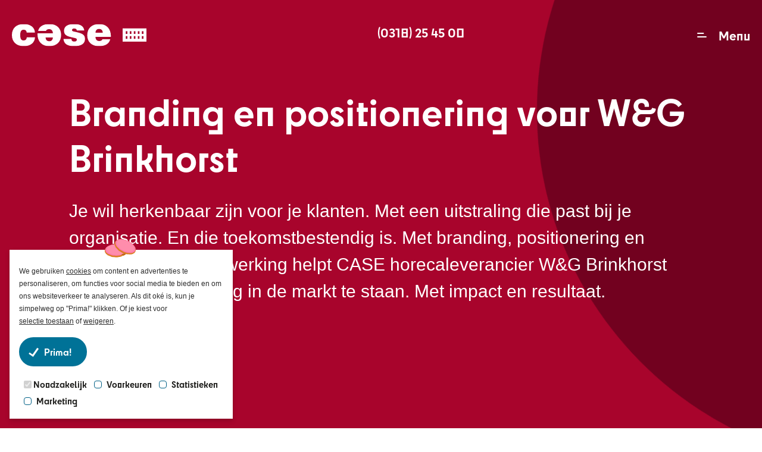

--- FILE ---
content_type: text/html; charset=UTF-8
request_url: https://casecommunicatie.nl/cases/wg-brinkhorst/
body_size: 18043
content:
<!DOCTYPE html>
<html lang="nl">

<head>
	<meta charset="UTF-8">
	<meta http-equiv="X-UA-Compatible" content="IE=edge">
	<meta name="viewport" content="width=device-width, initial-scale=1">

	<title>
		Branding voor W&amp;G Brinkhorst – CASE | CASE	</title>

<!--	<script type="text/javascript" src="https://cdn.jsdelivr.net/npm/lozad/dist/lozad.js"></script>-->

	<style type="text/css">
        :root :where(a:where(:not(.wp-block-navigation))),
        :root :where(a:where(:not(.wp-element-button))) {
            text-decoration: initial!important;
        }
    </style><meta name='robots' content='index, follow, max-image-preview:large, max-snippet:-1, max-video-preview:-1' />
	<!-- Pixel Cat Facebook Pixel Code -->
	<script>
	!function(f,b,e,v,n,t,s){if(f.fbq)return;n=f.fbq=function(){n.callMethod?
	n.callMethod.apply(n,arguments):n.queue.push(arguments)};if(!f._fbq)f._fbq=n;
	n.push=n;n.loaded=!0;n.version='2.0';n.queue=[];t=b.createElement(e);t.async=!0;
	t.src=v;s=b.getElementsByTagName(e)[0];s.parentNode.insertBefore(t,s)}(window,
	document,'script','https://connect.facebook.net/en_US/fbevents.js' );
	fbq( 'init', '316915186073365' );	</script>
	<!-- DO NOT MODIFY -->
	<!-- End Facebook Pixel Code -->
	
<!-- Google Tag Manager for WordPress by gtm4wp.com -->
<script data-cfasync="false" data-pagespeed-no-defer>
	var gtm4wp_datalayer_name = "dataLayer";
	var dataLayer = dataLayer || [];
</script>
<!-- End Google Tag Manager for WordPress by gtm4wp.com -->
	<!-- This site is optimized with the Yoast SEO plugin v26.7 - https://yoast.com/wordpress/plugins/seo/ -->
	<meta name="description" content="Met de juiste branding en positionering helpt CASE om horecaleverancier W&amp;G Brinkhorst sterk in de markt te zetten. Zo deden we dat." />
	<link rel="canonical" href="https://casecommunicatie.nl/cases/wg-brinkhorst/" />
	<meta property="og:locale" content="nl_NL" />
	<meta property="og:type" content="article" />
	<meta property="og:title" content="Branding voor W&amp;G Brinkhorst – CASE" />
	<meta property="og:description" content="Met de juiste branding en positionering helpt CASE om horecaleverancier W&amp;G Brinkhorst sterk in de markt te zetten. Zo deden we dat." />
	<meta property="og:url" content="https://casecommunicatie.nl/cases/wg-brinkhorst/" />
	<meta property="og:site_name" content="CASE" />
	<meta property="article:modified_time" content="2025-10-03T09:33:32+00:00" />
	<meta property="og:image" content="https://casecommunicatie.nl/wp-content/uploads/2023/04/homepage.webp" />
	<meta property="og:image:width" content="1920" />
	<meta property="og:image:height" content="1076" />
	<meta property="og:image:type" content="image/webp" />
	<meta name="twitter:card" content="summary_large_image" />
	<meta name="twitter:label1" content="Geschatte leestijd" />
	<meta name="twitter:data1" content="9 minuten" />
	<script type="application/ld+json" class="yoast-schema-graph">{"@context":"https://schema.org","@graph":[{"@type":"WebPage","@id":"https://casecommunicatie.nl/cases/wg-brinkhorst/","url":"https://casecommunicatie.nl/cases/wg-brinkhorst/","name":"Branding voor W&G Brinkhorst – CASE","isPartOf":{"@id":"https://casecommunicatie.nl/#website"},"primaryImageOfPage":{"@id":"https://casecommunicatie.nl/cases/wg-brinkhorst/#primaryimage"},"image":{"@id":"https://casecommunicatie.nl/cases/wg-brinkhorst/#primaryimage"},"thumbnailUrl":"https://casecommunicatie.nl/wp-content/uploads/2023/04/homepage.webp","datePublished":"2023-04-13T06:26:10+00:00","dateModified":"2025-10-03T09:33:32+00:00","description":"Met de juiste branding en positionering helpt CASE om horecaleverancier W&G Brinkhorst sterk in de markt te zetten. Zo deden we dat.","breadcrumb":{"@id":"https://casecommunicatie.nl/cases/wg-brinkhorst/#breadcrumb"},"inLanguage":"nl-NL","potentialAction":[{"@type":"ReadAction","target":["https://casecommunicatie.nl/cases/wg-brinkhorst/"]}]},{"@type":"ImageObject","inLanguage":"nl-NL","@id":"https://casecommunicatie.nl/cases/wg-brinkhorst/#primaryimage","url":"https://casecommunicatie.nl/wp-content/uploads/2023/04/homepage.webp","contentUrl":"https://casecommunicatie.nl/wp-content/uploads/2023/04/homepage.webp","width":1920,"height":1076},{"@type":"BreadcrumbList","@id":"https://casecommunicatie.nl/cases/wg-brinkhorst/#breadcrumb","itemListElement":[{"@type":"ListItem","position":1,"name":"Home","item":"https://casecommunicatie.nl/"},{"@type":"ListItem","position":2,"name":"W&amp;G Brinkhorst"}]},{"@type":"WebSite","@id":"https://casecommunicatie.nl/#website","url":"https://casecommunicatie.nl/","name":"CASE","description":"","potentialAction":[{"@type":"SearchAction","target":{"@type":"EntryPoint","urlTemplate":"https://casecommunicatie.nl/?s={search_term_string}"},"query-input":{"@type":"PropertyValueSpecification","valueRequired":true,"valueName":"search_term_string"}}],"inLanguage":"nl-NL"}]}</script>
	<!-- / Yoast SEO plugin. -->


<link rel='dns-prefetch' href='//cdn.jsdelivr.net' />
<link rel='dns-prefetch' href='//cdnjs.cloudflare.com' />
<link rel='dns-prefetch' href='//unpkg.com' />
<link rel="alternate" title="oEmbed (JSON)" type="application/json+oembed" href="https://casecommunicatie.nl/wp-json/oembed/1.0/embed?url=https%3A%2F%2Fcasecommunicatie.nl%2Fcases%2Fwg-brinkhorst%2F" />
<link rel="alternate" title="oEmbed (XML)" type="text/xml+oembed" href="https://casecommunicatie.nl/wp-json/oembed/1.0/embed?url=https%3A%2F%2Fcasecommunicatie.nl%2Fcases%2Fwg-brinkhorst%2F&#038;format=xml" />
<style id='wp-img-auto-sizes-contain-inline-css' type='text/css'>
img:is([sizes=auto i],[sizes^="auto," i]){contain-intrinsic-size:3000px 1500px}
/*# sourceURL=wp-img-auto-sizes-contain-inline-css */
</style>
<style id='wp-emoji-styles-inline-css' type='text/css'>

	img.wp-smiley, img.emoji {
		display: inline !important;
		border: none !important;
		box-shadow: none !important;
		height: 1em !important;
		width: 1em !important;
		margin: 0 0.07em !important;
		vertical-align: -0.1em !important;
		background: none !important;
		padding: 0 !important;
	}
/*# sourceURL=wp-emoji-styles-inline-css */
</style>
<style id='wp-block-library-inline-css' type='text/css'>
:root{--wp-block-synced-color:#7a00df;--wp-block-synced-color--rgb:122,0,223;--wp-bound-block-color:var(--wp-block-synced-color);--wp-editor-canvas-background:#ddd;--wp-admin-theme-color:#007cba;--wp-admin-theme-color--rgb:0,124,186;--wp-admin-theme-color-darker-10:#006ba1;--wp-admin-theme-color-darker-10--rgb:0,107,160.5;--wp-admin-theme-color-darker-20:#005a87;--wp-admin-theme-color-darker-20--rgb:0,90,135;--wp-admin-border-width-focus:2px}@media (min-resolution:192dpi){:root{--wp-admin-border-width-focus:1.5px}}.wp-element-button{cursor:pointer}:root .has-very-light-gray-background-color{background-color:#eee}:root .has-very-dark-gray-background-color{background-color:#313131}:root .has-very-light-gray-color{color:#eee}:root .has-very-dark-gray-color{color:#313131}:root .has-vivid-green-cyan-to-vivid-cyan-blue-gradient-background{background:linear-gradient(135deg,#00d084,#0693e3)}:root .has-purple-crush-gradient-background{background:linear-gradient(135deg,#34e2e4,#4721fb 50%,#ab1dfe)}:root .has-hazy-dawn-gradient-background{background:linear-gradient(135deg,#faaca8,#dad0ec)}:root .has-subdued-olive-gradient-background{background:linear-gradient(135deg,#fafae1,#67a671)}:root .has-atomic-cream-gradient-background{background:linear-gradient(135deg,#fdd79a,#004a59)}:root .has-nightshade-gradient-background{background:linear-gradient(135deg,#330968,#31cdcf)}:root .has-midnight-gradient-background{background:linear-gradient(135deg,#020381,#2874fc)}:root{--wp--preset--font-size--normal:16px;--wp--preset--font-size--huge:42px}.has-regular-font-size{font-size:1em}.has-larger-font-size{font-size:2.625em}.has-normal-font-size{font-size:var(--wp--preset--font-size--normal)}.has-huge-font-size{font-size:var(--wp--preset--font-size--huge)}.has-text-align-center{text-align:center}.has-text-align-left{text-align:left}.has-text-align-right{text-align:right}.has-fit-text{white-space:nowrap!important}#end-resizable-editor-section{display:none}.aligncenter{clear:both}.items-justified-left{justify-content:flex-start}.items-justified-center{justify-content:center}.items-justified-right{justify-content:flex-end}.items-justified-space-between{justify-content:space-between}.screen-reader-text{border:0;clip-path:inset(50%);height:1px;margin:-1px;overflow:hidden;padding:0;position:absolute;width:1px;word-wrap:normal!important}.screen-reader-text:focus{background-color:#ddd;clip-path:none;color:#444;display:block;font-size:1em;height:auto;left:5px;line-height:normal;padding:15px 23px 14px;text-decoration:none;top:5px;width:auto;z-index:100000}html :where(.has-border-color){border-style:solid}html :where([style*=border-top-color]){border-top-style:solid}html :where([style*=border-right-color]){border-right-style:solid}html :where([style*=border-bottom-color]){border-bottom-style:solid}html :where([style*=border-left-color]){border-left-style:solid}html :where([style*=border-width]){border-style:solid}html :where([style*=border-top-width]){border-top-style:solid}html :where([style*=border-right-width]){border-right-style:solid}html :where([style*=border-bottom-width]){border-bottom-style:solid}html :where([style*=border-left-width]){border-left-style:solid}html :where(img[class*=wp-image-]){height:auto;max-width:100%}:where(figure){margin:0 0 1em}html :where(.is-position-sticky){--wp-admin--admin-bar--position-offset:var(--wp-admin--admin-bar--height,0px)}@media screen and (max-width:600px){html :where(.is-position-sticky){--wp-admin--admin-bar--position-offset:0px}}

/*# sourceURL=wp-block-library-inline-css */
</style><style id='wp-block-heading-inline-css' type='text/css'>
h1:where(.wp-block-heading).has-background,h2:where(.wp-block-heading).has-background,h3:where(.wp-block-heading).has-background,h4:where(.wp-block-heading).has-background,h5:where(.wp-block-heading).has-background,h6:where(.wp-block-heading).has-background{padding:1.25em 2.375em}h1.has-text-align-left[style*=writing-mode]:where([style*=vertical-lr]),h1.has-text-align-right[style*=writing-mode]:where([style*=vertical-rl]),h2.has-text-align-left[style*=writing-mode]:where([style*=vertical-lr]),h2.has-text-align-right[style*=writing-mode]:where([style*=vertical-rl]),h3.has-text-align-left[style*=writing-mode]:where([style*=vertical-lr]),h3.has-text-align-right[style*=writing-mode]:where([style*=vertical-rl]),h4.has-text-align-left[style*=writing-mode]:where([style*=vertical-lr]),h4.has-text-align-right[style*=writing-mode]:where([style*=vertical-rl]),h5.has-text-align-left[style*=writing-mode]:where([style*=vertical-lr]),h5.has-text-align-right[style*=writing-mode]:where([style*=vertical-rl]),h6.has-text-align-left[style*=writing-mode]:where([style*=vertical-lr]),h6.has-text-align-right[style*=writing-mode]:where([style*=vertical-rl]){rotate:180deg}
/*# sourceURL=https://casecommunicatie.nl/wp-includes/blocks/heading/style.min.css */
</style>
<style id='wp-block-image-inline-css' type='text/css'>
.wp-block-image>a,.wp-block-image>figure>a{display:inline-block}.wp-block-image img{box-sizing:border-box;height:auto;max-width:100%;vertical-align:bottom}@media not (prefers-reduced-motion){.wp-block-image img.hide{visibility:hidden}.wp-block-image img.show{animation:show-content-image .4s}}.wp-block-image[style*=border-radius] img,.wp-block-image[style*=border-radius]>a{border-radius:inherit}.wp-block-image.has-custom-border img{box-sizing:border-box}.wp-block-image.aligncenter{text-align:center}.wp-block-image.alignfull>a,.wp-block-image.alignwide>a{width:100%}.wp-block-image.alignfull img,.wp-block-image.alignwide img{height:auto;width:100%}.wp-block-image .aligncenter,.wp-block-image .alignleft,.wp-block-image .alignright,.wp-block-image.aligncenter,.wp-block-image.alignleft,.wp-block-image.alignright{display:table}.wp-block-image .aligncenter>figcaption,.wp-block-image .alignleft>figcaption,.wp-block-image .alignright>figcaption,.wp-block-image.aligncenter>figcaption,.wp-block-image.alignleft>figcaption,.wp-block-image.alignright>figcaption{caption-side:bottom;display:table-caption}.wp-block-image .alignleft{float:left;margin:.5em 1em .5em 0}.wp-block-image .alignright{float:right;margin:.5em 0 .5em 1em}.wp-block-image .aligncenter{margin-left:auto;margin-right:auto}.wp-block-image :where(figcaption){margin-bottom:1em;margin-top:.5em}.wp-block-image.is-style-circle-mask img{border-radius:9999px}@supports ((-webkit-mask-image:none) or (mask-image:none)) or (-webkit-mask-image:none){.wp-block-image.is-style-circle-mask img{border-radius:0;-webkit-mask-image:url('data:image/svg+xml;utf8,<svg viewBox="0 0 100 100" xmlns="http://www.w3.org/2000/svg"><circle cx="50" cy="50" r="50"/></svg>');mask-image:url('data:image/svg+xml;utf8,<svg viewBox="0 0 100 100" xmlns="http://www.w3.org/2000/svg"><circle cx="50" cy="50" r="50"/></svg>');mask-mode:alpha;-webkit-mask-position:center;mask-position:center;-webkit-mask-repeat:no-repeat;mask-repeat:no-repeat;-webkit-mask-size:contain;mask-size:contain}}:root :where(.wp-block-image.is-style-rounded img,.wp-block-image .is-style-rounded img){border-radius:9999px}.wp-block-image figure{margin:0}.wp-lightbox-container{display:flex;flex-direction:column;position:relative}.wp-lightbox-container img{cursor:zoom-in}.wp-lightbox-container img:hover+button{opacity:1}.wp-lightbox-container button{align-items:center;backdrop-filter:blur(16px) saturate(180%);background-color:#5a5a5a40;border:none;border-radius:4px;cursor:zoom-in;display:flex;height:20px;justify-content:center;opacity:0;padding:0;position:absolute;right:16px;text-align:center;top:16px;width:20px;z-index:100}@media not (prefers-reduced-motion){.wp-lightbox-container button{transition:opacity .2s ease}}.wp-lightbox-container button:focus-visible{outline:3px auto #5a5a5a40;outline:3px auto -webkit-focus-ring-color;outline-offset:3px}.wp-lightbox-container button:hover{cursor:pointer;opacity:1}.wp-lightbox-container button:focus{opacity:1}.wp-lightbox-container button:focus,.wp-lightbox-container button:hover,.wp-lightbox-container button:not(:hover):not(:active):not(.has-background){background-color:#5a5a5a40;border:none}.wp-lightbox-overlay{box-sizing:border-box;cursor:zoom-out;height:100vh;left:0;overflow:hidden;position:fixed;top:0;visibility:hidden;width:100%;z-index:100000}.wp-lightbox-overlay .close-button{align-items:center;cursor:pointer;display:flex;justify-content:center;min-height:40px;min-width:40px;padding:0;position:absolute;right:calc(env(safe-area-inset-right) + 16px);top:calc(env(safe-area-inset-top) + 16px);z-index:5000000}.wp-lightbox-overlay .close-button:focus,.wp-lightbox-overlay .close-button:hover,.wp-lightbox-overlay .close-button:not(:hover):not(:active):not(.has-background){background:none;border:none}.wp-lightbox-overlay .lightbox-image-container{height:var(--wp--lightbox-container-height);left:50%;overflow:hidden;position:absolute;top:50%;transform:translate(-50%,-50%);transform-origin:top left;width:var(--wp--lightbox-container-width);z-index:9999999999}.wp-lightbox-overlay .wp-block-image{align-items:center;box-sizing:border-box;display:flex;height:100%;justify-content:center;margin:0;position:relative;transform-origin:0 0;width:100%;z-index:3000000}.wp-lightbox-overlay .wp-block-image img{height:var(--wp--lightbox-image-height);min-height:var(--wp--lightbox-image-height);min-width:var(--wp--lightbox-image-width);width:var(--wp--lightbox-image-width)}.wp-lightbox-overlay .wp-block-image figcaption{display:none}.wp-lightbox-overlay button{background:none;border:none}.wp-lightbox-overlay .scrim{background-color:#fff;height:100%;opacity:.9;position:absolute;width:100%;z-index:2000000}.wp-lightbox-overlay.active{visibility:visible}@media not (prefers-reduced-motion){.wp-lightbox-overlay.active{animation:turn-on-visibility .25s both}.wp-lightbox-overlay.active img{animation:turn-on-visibility .35s both}.wp-lightbox-overlay.show-closing-animation:not(.active){animation:turn-off-visibility .35s both}.wp-lightbox-overlay.show-closing-animation:not(.active) img{animation:turn-off-visibility .25s both}.wp-lightbox-overlay.zoom.active{animation:none;opacity:1;visibility:visible}.wp-lightbox-overlay.zoom.active .lightbox-image-container{animation:lightbox-zoom-in .4s}.wp-lightbox-overlay.zoom.active .lightbox-image-container img{animation:none}.wp-lightbox-overlay.zoom.active .scrim{animation:turn-on-visibility .4s forwards}.wp-lightbox-overlay.zoom.show-closing-animation:not(.active){animation:none}.wp-lightbox-overlay.zoom.show-closing-animation:not(.active) .lightbox-image-container{animation:lightbox-zoom-out .4s}.wp-lightbox-overlay.zoom.show-closing-animation:not(.active) .lightbox-image-container img{animation:none}.wp-lightbox-overlay.zoom.show-closing-animation:not(.active) .scrim{animation:turn-off-visibility .4s forwards}}@keyframes show-content-image{0%{visibility:hidden}99%{visibility:hidden}to{visibility:visible}}@keyframes turn-on-visibility{0%{opacity:0}to{opacity:1}}@keyframes turn-off-visibility{0%{opacity:1;visibility:visible}99%{opacity:0;visibility:visible}to{opacity:0;visibility:hidden}}@keyframes lightbox-zoom-in{0%{transform:translate(calc((-100vw + var(--wp--lightbox-scrollbar-width))/2 + var(--wp--lightbox-initial-left-position)),calc(-50vh + var(--wp--lightbox-initial-top-position))) scale(var(--wp--lightbox-scale))}to{transform:translate(-50%,-50%) scale(1)}}@keyframes lightbox-zoom-out{0%{transform:translate(-50%,-50%) scale(1);visibility:visible}99%{visibility:visible}to{transform:translate(calc((-100vw + var(--wp--lightbox-scrollbar-width))/2 + var(--wp--lightbox-initial-left-position)),calc(-50vh + var(--wp--lightbox-initial-top-position))) scale(var(--wp--lightbox-scale));visibility:hidden}}
/*# sourceURL=https://casecommunicatie.nl/wp-includes/blocks/image/style.min.css */
</style>
<style id='wp-block-video-inline-css' type='text/css'>
.wp-block-video{box-sizing:border-box}.wp-block-video video{height:auto;vertical-align:middle;width:100%}@supports (position:sticky){.wp-block-video [poster]{object-fit:cover}}.wp-block-video.aligncenter{text-align:center}.wp-block-video :where(figcaption){margin-bottom:1em;margin-top:.5em}
/*# sourceURL=https://casecommunicatie.nl/wp-includes/blocks/video/style.min.css */
</style>
<style id='wp-block-columns-inline-css' type='text/css'>
.wp-block-columns{box-sizing:border-box;display:flex;flex-wrap:wrap!important}@media (min-width:782px){.wp-block-columns{flex-wrap:nowrap!important}}.wp-block-columns{align-items:normal!important}.wp-block-columns.are-vertically-aligned-top{align-items:flex-start}.wp-block-columns.are-vertically-aligned-center{align-items:center}.wp-block-columns.are-vertically-aligned-bottom{align-items:flex-end}@media (max-width:781px){.wp-block-columns:not(.is-not-stacked-on-mobile)>.wp-block-column{flex-basis:100%!important}}@media (min-width:782px){.wp-block-columns:not(.is-not-stacked-on-mobile)>.wp-block-column{flex-basis:0;flex-grow:1}.wp-block-columns:not(.is-not-stacked-on-mobile)>.wp-block-column[style*=flex-basis]{flex-grow:0}}.wp-block-columns.is-not-stacked-on-mobile{flex-wrap:nowrap!important}.wp-block-columns.is-not-stacked-on-mobile>.wp-block-column{flex-basis:0;flex-grow:1}.wp-block-columns.is-not-stacked-on-mobile>.wp-block-column[style*=flex-basis]{flex-grow:0}:where(.wp-block-columns){margin-bottom:1.75em}:where(.wp-block-columns.has-background){padding:1.25em 2.375em}.wp-block-column{flex-grow:1;min-width:0;overflow-wrap:break-word;word-break:break-word}.wp-block-column.is-vertically-aligned-top{align-self:flex-start}.wp-block-column.is-vertically-aligned-center{align-self:center}.wp-block-column.is-vertically-aligned-bottom{align-self:flex-end}.wp-block-column.is-vertically-aligned-stretch{align-self:stretch}.wp-block-column.is-vertically-aligned-bottom,.wp-block-column.is-vertically-aligned-center,.wp-block-column.is-vertically-aligned-top{width:100%}
/*# sourceURL=https://casecommunicatie.nl/wp-includes/blocks/columns/style.min.css */
</style>
<style id='wp-block-group-inline-css' type='text/css'>
.wp-block-group{box-sizing:border-box}:where(.wp-block-group.wp-block-group-is-layout-constrained){position:relative}
/*# sourceURL=https://casecommunicatie.nl/wp-includes/blocks/group/style.min.css */
</style>
<style id='wp-block-paragraph-inline-css' type='text/css'>
.is-small-text{font-size:.875em}.is-regular-text{font-size:1em}.is-large-text{font-size:2.25em}.is-larger-text{font-size:3em}.has-drop-cap:not(:focus):first-letter{float:left;font-size:8.4em;font-style:normal;font-weight:100;line-height:.68;margin:.05em .1em 0 0;text-transform:uppercase}body.rtl .has-drop-cap:not(:focus):first-letter{float:none;margin-left:.1em}p.has-drop-cap.has-background{overflow:hidden}:root :where(p.has-background){padding:1.25em 2.375em}:where(p.has-text-color:not(.has-link-color)) a{color:inherit}p.has-text-align-left[style*="writing-mode:vertical-lr"],p.has-text-align-right[style*="writing-mode:vertical-rl"]{rotate:180deg}
/*# sourceURL=https://casecommunicatie.nl/wp-includes/blocks/paragraph/style.min.css */
</style>
<style id='wp-block-spacer-inline-css' type='text/css'>
.wp-block-spacer{clear:both}
/*# sourceURL=https://casecommunicatie.nl/wp-includes/blocks/spacer/style.min.css */
</style>
<style id='global-styles-inline-css' type='text/css'>
:root{--wp--preset--aspect-ratio--square: 1;--wp--preset--aspect-ratio--4-3: 4/3;--wp--preset--aspect-ratio--3-4: 3/4;--wp--preset--aspect-ratio--3-2: 3/2;--wp--preset--aspect-ratio--2-3: 2/3;--wp--preset--aspect-ratio--16-9: 16/9;--wp--preset--aspect-ratio--9-16: 9/16;--wp--preset--color--black: #000000;--wp--preset--color--cyan-bluish-gray: #abb8c3;--wp--preset--color--white: #ffffff;--wp--preset--color--pale-pink: #f78da7;--wp--preset--color--vivid-red: #cf2e2e;--wp--preset--color--luminous-vivid-orange: #ff6900;--wp--preset--color--luminous-vivid-amber: #fcb900;--wp--preset--color--light-green-cyan: #7bdcb5;--wp--preset--color--vivid-green-cyan: #00d084;--wp--preset--color--pale-cyan-blue: #8ed1fc;--wp--preset--color--vivid-cyan-blue: #0693e3;--wp--preset--color--vivid-purple: #9b51e0;--wp--preset--color--blue: #006086;--wp--preset--color--orange: #FF8200;--wp--preset--color--green: #00FF00;--wp--preset--color--pink: #CE5188;--wp--preset--gradient--vivid-cyan-blue-to-vivid-purple: linear-gradient(135deg,rgb(6,147,227) 0%,rgb(155,81,224) 100%);--wp--preset--gradient--light-green-cyan-to-vivid-green-cyan: linear-gradient(135deg,rgb(122,220,180) 0%,rgb(0,208,130) 100%);--wp--preset--gradient--luminous-vivid-amber-to-luminous-vivid-orange: linear-gradient(135deg,rgb(252,185,0) 0%,rgb(255,105,0) 100%);--wp--preset--gradient--luminous-vivid-orange-to-vivid-red: linear-gradient(135deg,rgb(255,105,0) 0%,rgb(207,46,46) 100%);--wp--preset--gradient--very-light-gray-to-cyan-bluish-gray: linear-gradient(135deg,rgb(238,238,238) 0%,rgb(169,184,195) 100%);--wp--preset--gradient--cool-to-warm-spectrum: linear-gradient(135deg,rgb(74,234,220) 0%,rgb(151,120,209) 20%,rgb(207,42,186) 40%,rgb(238,44,130) 60%,rgb(251,105,98) 80%,rgb(254,248,76) 100%);--wp--preset--gradient--blush-light-purple: linear-gradient(135deg,rgb(255,206,236) 0%,rgb(152,150,240) 100%);--wp--preset--gradient--blush-bordeaux: linear-gradient(135deg,rgb(254,205,165) 0%,rgb(254,45,45) 50%,rgb(107,0,62) 100%);--wp--preset--gradient--luminous-dusk: linear-gradient(135deg,rgb(255,203,112) 0%,rgb(199,81,192) 50%,rgb(65,88,208) 100%);--wp--preset--gradient--pale-ocean: linear-gradient(135deg,rgb(255,245,203) 0%,rgb(182,227,212) 50%,rgb(51,167,181) 100%);--wp--preset--gradient--electric-grass: linear-gradient(135deg,rgb(202,248,128) 0%,rgb(113,206,126) 100%);--wp--preset--gradient--midnight: linear-gradient(135deg,rgb(2,3,129) 0%,rgb(40,116,252) 100%);--wp--preset--font-size--small: 13px;--wp--preset--font-size--medium: 20px;--wp--preset--font-size--large: 36px;--wp--preset--font-size--x-large: 42px;--wp--preset--font-size--big: 20px;--wp--preset--spacing--20: 0.44rem;--wp--preset--spacing--30: 0.67rem;--wp--preset--spacing--40: 1rem;--wp--preset--spacing--50: 1.5rem;--wp--preset--spacing--60: 2.25rem;--wp--preset--spacing--70: 3.38rem;--wp--preset--spacing--80: 5.06rem;--wp--preset--shadow--natural: 6px 6px 9px rgba(0, 0, 0, 0.2);--wp--preset--shadow--deep: 12px 12px 50px rgba(0, 0, 0, 0.4);--wp--preset--shadow--sharp: 6px 6px 0px rgba(0, 0, 0, 0.2);--wp--preset--shadow--outlined: 6px 6px 0px -3px rgb(255, 255, 255), 6px 6px rgb(0, 0, 0);--wp--preset--shadow--crisp: 6px 6px 0px rgb(0, 0, 0);}:root { --wp--style--global--content-size: 1640px;--wp--style--global--wide-size: 1640px; }:where(body) { margin: 0; }.wp-site-blocks > .alignleft { float: left; margin-right: 2em; }.wp-site-blocks > .alignright { float: right; margin-left: 2em; }.wp-site-blocks > .aligncenter { justify-content: center; margin-left: auto; margin-right: auto; }:where(.is-layout-flex){gap: 0.5em;}:where(.is-layout-grid){gap: 0.5em;}.is-layout-flow > .alignleft{float: left;margin-inline-start: 0;margin-inline-end: 2em;}.is-layout-flow > .alignright{float: right;margin-inline-start: 2em;margin-inline-end: 0;}.is-layout-flow > .aligncenter{margin-left: auto !important;margin-right: auto !important;}.is-layout-constrained > .alignleft{float: left;margin-inline-start: 0;margin-inline-end: 2em;}.is-layout-constrained > .alignright{float: right;margin-inline-start: 2em;margin-inline-end: 0;}.is-layout-constrained > .aligncenter{margin-left: auto !important;margin-right: auto !important;}.is-layout-constrained > :where(:not(.alignleft):not(.alignright):not(.alignfull)){max-width: var(--wp--style--global--content-size);margin-left: auto !important;margin-right: auto !important;}.is-layout-constrained > .alignwide{max-width: var(--wp--style--global--wide-size);}body .is-layout-flex{display: flex;}.is-layout-flex{flex-wrap: wrap;align-items: center;}.is-layout-flex > :is(*, div){margin: 0;}body .is-layout-grid{display: grid;}.is-layout-grid > :is(*, div){margin: 0;}body{padding-top: 0px;padding-right: 0px;padding-bottom: 0px;padding-left: 0px;}a:where(:not(.wp-element-button)){text-decoration: underline;}:root :where(.wp-element-button, .wp-block-button__link){background-color: #32373c;border-width: 0;color: #fff;font-family: inherit;font-size: inherit;font-style: inherit;font-weight: inherit;letter-spacing: inherit;line-height: inherit;padding-top: calc(0.667em + 2px);padding-right: calc(1.333em + 2px);padding-bottom: calc(0.667em + 2px);padding-left: calc(1.333em + 2px);text-decoration: none;text-transform: inherit;}.has-black-color{color: var(--wp--preset--color--black) !important;}.has-cyan-bluish-gray-color{color: var(--wp--preset--color--cyan-bluish-gray) !important;}.has-white-color{color: var(--wp--preset--color--white) !important;}.has-pale-pink-color{color: var(--wp--preset--color--pale-pink) !important;}.has-vivid-red-color{color: var(--wp--preset--color--vivid-red) !important;}.has-luminous-vivid-orange-color{color: var(--wp--preset--color--luminous-vivid-orange) !important;}.has-luminous-vivid-amber-color{color: var(--wp--preset--color--luminous-vivid-amber) !important;}.has-light-green-cyan-color{color: var(--wp--preset--color--light-green-cyan) !important;}.has-vivid-green-cyan-color{color: var(--wp--preset--color--vivid-green-cyan) !important;}.has-pale-cyan-blue-color{color: var(--wp--preset--color--pale-cyan-blue) !important;}.has-vivid-cyan-blue-color{color: var(--wp--preset--color--vivid-cyan-blue) !important;}.has-vivid-purple-color{color: var(--wp--preset--color--vivid-purple) !important;}.has-blue-color{color: var(--wp--preset--color--blue) !important;}.has-orange-color{color: var(--wp--preset--color--orange) !important;}.has-green-color{color: var(--wp--preset--color--green) !important;}.has-pink-color{color: var(--wp--preset--color--pink) !important;}.has-black-background-color{background-color: var(--wp--preset--color--black) !important;}.has-cyan-bluish-gray-background-color{background-color: var(--wp--preset--color--cyan-bluish-gray) !important;}.has-white-background-color{background-color: var(--wp--preset--color--white) !important;}.has-pale-pink-background-color{background-color: var(--wp--preset--color--pale-pink) !important;}.has-vivid-red-background-color{background-color: var(--wp--preset--color--vivid-red) !important;}.has-luminous-vivid-orange-background-color{background-color: var(--wp--preset--color--luminous-vivid-orange) !important;}.has-luminous-vivid-amber-background-color{background-color: var(--wp--preset--color--luminous-vivid-amber) !important;}.has-light-green-cyan-background-color{background-color: var(--wp--preset--color--light-green-cyan) !important;}.has-vivid-green-cyan-background-color{background-color: var(--wp--preset--color--vivid-green-cyan) !important;}.has-pale-cyan-blue-background-color{background-color: var(--wp--preset--color--pale-cyan-blue) !important;}.has-vivid-cyan-blue-background-color{background-color: var(--wp--preset--color--vivid-cyan-blue) !important;}.has-vivid-purple-background-color{background-color: var(--wp--preset--color--vivid-purple) !important;}.has-blue-background-color{background-color: var(--wp--preset--color--blue) !important;}.has-orange-background-color{background-color: var(--wp--preset--color--orange) !important;}.has-green-background-color{background-color: var(--wp--preset--color--green) !important;}.has-pink-background-color{background-color: var(--wp--preset--color--pink) !important;}.has-black-border-color{border-color: var(--wp--preset--color--black) !important;}.has-cyan-bluish-gray-border-color{border-color: var(--wp--preset--color--cyan-bluish-gray) !important;}.has-white-border-color{border-color: var(--wp--preset--color--white) !important;}.has-pale-pink-border-color{border-color: var(--wp--preset--color--pale-pink) !important;}.has-vivid-red-border-color{border-color: var(--wp--preset--color--vivid-red) !important;}.has-luminous-vivid-orange-border-color{border-color: var(--wp--preset--color--luminous-vivid-orange) !important;}.has-luminous-vivid-amber-border-color{border-color: var(--wp--preset--color--luminous-vivid-amber) !important;}.has-light-green-cyan-border-color{border-color: var(--wp--preset--color--light-green-cyan) !important;}.has-vivid-green-cyan-border-color{border-color: var(--wp--preset--color--vivid-green-cyan) !important;}.has-pale-cyan-blue-border-color{border-color: var(--wp--preset--color--pale-cyan-blue) !important;}.has-vivid-cyan-blue-border-color{border-color: var(--wp--preset--color--vivid-cyan-blue) !important;}.has-vivid-purple-border-color{border-color: var(--wp--preset--color--vivid-purple) !important;}.has-blue-border-color{border-color: var(--wp--preset--color--blue) !important;}.has-orange-border-color{border-color: var(--wp--preset--color--orange) !important;}.has-green-border-color{border-color: var(--wp--preset--color--green) !important;}.has-pink-border-color{border-color: var(--wp--preset--color--pink) !important;}.has-vivid-cyan-blue-to-vivid-purple-gradient-background{background: var(--wp--preset--gradient--vivid-cyan-blue-to-vivid-purple) !important;}.has-light-green-cyan-to-vivid-green-cyan-gradient-background{background: var(--wp--preset--gradient--light-green-cyan-to-vivid-green-cyan) !important;}.has-luminous-vivid-amber-to-luminous-vivid-orange-gradient-background{background: var(--wp--preset--gradient--luminous-vivid-amber-to-luminous-vivid-orange) !important;}.has-luminous-vivid-orange-to-vivid-red-gradient-background{background: var(--wp--preset--gradient--luminous-vivid-orange-to-vivid-red) !important;}.has-very-light-gray-to-cyan-bluish-gray-gradient-background{background: var(--wp--preset--gradient--very-light-gray-to-cyan-bluish-gray) !important;}.has-cool-to-warm-spectrum-gradient-background{background: var(--wp--preset--gradient--cool-to-warm-spectrum) !important;}.has-blush-light-purple-gradient-background{background: var(--wp--preset--gradient--blush-light-purple) !important;}.has-blush-bordeaux-gradient-background{background: var(--wp--preset--gradient--blush-bordeaux) !important;}.has-luminous-dusk-gradient-background{background: var(--wp--preset--gradient--luminous-dusk) !important;}.has-pale-ocean-gradient-background{background: var(--wp--preset--gradient--pale-ocean) !important;}.has-electric-grass-gradient-background{background: var(--wp--preset--gradient--electric-grass) !important;}.has-midnight-gradient-background{background: var(--wp--preset--gradient--midnight) !important;}.has-small-font-size{font-size: var(--wp--preset--font-size--small) !important;}.has-medium-font-size{font-size: var(--wp--preset--font-size--medium) !important;}.has-large-font-size{font-size: var(--wp--preset--font-size--large) !important;}.has-x-large-font-size{font-size: var(--wp--preset--font-size--x-large) !important;}.has-big-font-size{font-size: var(--wp--preset--font-size--big) !important;}
:where(.wp-block-columns.is-layout-flex){gap: 2em;}:where(.wp-block-columns.is-layout-grid){gap: 2em;}
/*# sourceURL=global-styles-inline-css */
</style>
<style id='core-block-supports-inline-css' type='text/css'>
.wp-container-core-columns-is-layout-9d6595d7{flex-wrap:nowrap;}.wp-container-core-group-is-layout-f94b2112 > :where(:not(.alignleft):not(.alignright):not(.alignfull)){max-width:1350px;margin-left:auto !important;margin-right:auto !important;}.wp-container-core-group-is-layout-f94b2112 > .alignwide{max-width:1350px;}.wp-container-core-group-is-layout-f94b2112 .alignfull{max-width:none;}.wp-container-content-1e889e3f{flex-basis:1230px;}.wp-container-core-group-is-layout-ad2f72ca{flex-wrap:nowrap;}.wp-container-core-group-is-layout-90ba889e > :where(:not(.alignleft):not(.alignright):not(.alignfull)){max-width:1280px;margin-left:auto !important;margin-right:auto !important;}.wp-container-core-group-is-layout-90ba889e > .alignwide{max-width:1280px;}.wp-container-core-group-is-layout-90ba889e .alignfull{max-width:none;}.wp-container-content-d9764bfe{flex-basis:340px;}.wp-container-core-group-is-layout-8c5ecd47 > :where(:not(.alignleft):not(.alignright):not(.alignfull)){max-width:990px;margin-left:auto !important;margin-right:auto !important;}.wp-container-core-group-is-layout-8c5ecd47 > .alignwide{max-width:990px;}.wp-container-core-group-is-layout-8c5ecd47 .alignfull{max-width:none;}
/*# sourceURL=core-block-supports-inline-css */
</style>

<link rel='stylesheet' id='SwiperCSS-css' href='https://cdn.jsdelivr.net/npm/swiper@8/swiper-bundle.min.css?ver=6.9' type='text/css' media='all' />
<link rel='stylesheet' id='TippyCSS-css' href='https://cdnjs.cloudflare.com/ajax/libs/tippy.js/2.5.4/tippy.css?ver=6.9' type='text/css' media='all' />
<link rel='stylesheet' id='TippyCSSLight-css' href='https://cdnjs.cloudflare.com/ajax/libs/tippy.js/2.5.4/themes/light.css?ver=6.9' type='text/css' media='all' />
<script type="text/javascript" src="https://casecommunicatie.nl/wp-includes/js/jquery/jquery.min.js?ver=3.7.1" id="jquery-core-js"></script>
<script type="text/javascript" src="https://casecommunicatie.nl/wp-content/themes/case_base_template/dist/index.js?ver=1759998873" id="bundle-js"></script>
<link rel="https://api.w.org/" href="https://casecommunicatie.nl/wp-json/" /><link rel="alternate" title="JSON" type="application/json" href="https://casecommunicatie.nl/wp-json/wp/v2/cases/1339" /><link rel="EditURI" type="application/rsd+xml" title="RSD" href="https://casecommunicatie.nl/xmlrpc.php?rsd" />
<meta name="generator" content="WordPress 6.9" />
<link rel='shortlink' href='https://casecommunicatie.nl/?p=1339' />

<!-- Google Tag Manager for WordPress by gtm4wp.com -->
<!-- GTM Container placement set to automatic -->
<script data-cfasync="false" data-pagespeed-no-defer type="text/javascript">
	var dataLayer_content = {"pagePostType":"cases","pagePostType2":"single-cases","pagePostAuthor":"admin"};
	dataLayer.push( dataLayer_content );
</script>
<script data-cfasync="false" data-pagespeed-no-defer type="text/javascript">
(function(w,d,s,l,i){w[l]=w[l]||[];w[l].push({'gtm.start':
new Date().getTime(),event:'gtm.js'});var f=d.getElementsByTagName(s)[0],
j=d.createElement(s),dl=l!='dataLayer'?'&l='+l:'';j.async=true;j.src=
'//www.googletagmanager.com/gtm.js?id='+i+dl;f.parentNode.insertBefore(j,f);
})(window,document,'script','dataLayer','GTM-KNH9GGS');
</script>
<!-- End Google Tag Manager for WordPress by gtm4wp.com -->		<style type="text/css" id="wp-custom-css">
			:root :where(a:where(:not(.wp-block-navigation))),:root :where(a:where(:not(.wp-element-button))) {
text-decoration: initial !important;
}		</style>
		
    <link rel="apple-touch-icon" sizes="180x180" href="/apple-touch-icon.png">
    <link rel="icon" type="image/png" sizes="32x32" href="/favicon-32x32.png">
    <link rel="icon" type="image/png" sizes="16x16" href="/favicon-16x16.png">
    <link rel="manifest" href="/site.webmanifest">
    <link rel="mask-icon" href="/safari-pinned-tab.svg" color="#006086">
    <meta name="msapplication-TileColor" content="#da532c">
    <meta name="theme-color" content="#ffffff">

</head>

<body class="wp-singular cases-template-default single single-cases postid-1339 wp-embed-responsive wp-theme-case_base_template">

<header class="header">
    <div class="inner">
        <a href="/" class="logo" title="Ga terug naar de homepage">
            <svg class="mob" xmlns="http://www.w3.org/2000/svg" viewBox="0 0 39.91 22.184"><path fill="#fff" d="M5.136 12.979h2.7v4.5h-2.7Zm6.745 0h2.7v4.5h-2.7Zm6.746 0h2.7v4.5h-2.7Zm6.745 0h2.7v4.5h-2.7Zm6.745 0h2.7v4.5h-2.7ZM5.137 4.771h2.7v4.5h-2.7Zm6.745 0h2.7v4.5h-2.7Zm6.746 0h2.7v4.5h-2.7Zm6.745 0h2.7v4.5h-2.7Zm6.745 0h2.7v4.5h-2.7ZM0 22.184h39.91V0H0Z" data-name="Path 1"/></svg>
            <svg class="desktop" xmlns="http://www.w3.org/2000/svg" viewBox="0 0 226 37.242"><defs><clipPath id="a"><path fill="#fff" d="M0 0h226v37.242H0z" data-name="Rectangle 2"/></clipPath></defs><g data-name="Group 39"><path fill="#fff" d="M191.226 20.426h2.7v4.5h-2.7Zm6.745 0h2.7v4.5h-2.7Zm6.746 0h2.7v4.5h-2.7Zm6.745 0h2.7v4.5h-2.7Zm6.745 0h2.7v4.5h-2.7Zm-26.98-8.208h2.7v4.5h-2.7Zm6.745 0h2.7v4.5h-2.7Zm6.746 0h2.7v4.5h-2.7Zm6.745 0h2.7v4.5h-2.7Zm6.745 0h2.7v4.5h-2.7ZM186.09 29.631H226V7.447h-39.91Z" data-name="Path 1"/><g data-name="Group 2"><g clip-path="url(#a)" data-name="Group 1"><path fill="#fff" d="M140.364 14.729c.2-4.13 2.427-6.486 6.028-6.486q5.9 0 6.289 6.486Zm11.6 11c-.655 1.833-2.493 2.88-5.177 2.88-3.993 0-6.289-2.487-6.421-6.944h25.923v-.851C166.287 7.719 158.83 0 146.524 0c-12.372 0-19.96 7.261-19.96 18.918 0 11.063 7.392 18.324 19.436 18.324 10.735 0 17.282-3.987 19.174-11.516Zm-83.12-3.212C68.645 26.642 66.415 29 62.814 29q-5.9 0-6.29-6.486Zm-11.6-11c.655-1.833 2.493-2.88 5.177-2.88 3.993 0 6.29 2.488 6.421 6.944H42.919v.851c0 13.092 7.457 20.811 19.763 20.811 12.373 0 19.96-7.261 19.96-18.918C82.643 7.261 75.251 0 63.207 0 52.471 0 45.925 3.988 44.033 11.516Zm29.389 13.555c.589 8.117 6.475 12.17 17.734 12.17 12.176 0 18.389-4.118 18.389-12.039 0-7.528-4.774-9.426-15.11-11.783-4.326-.988-6.623-.988-6.623-3.475 0-1.506 1.249-2.422 3.737-2.422s4.195 1.375 4.391 3.4h12.427C120.726 3.732 115.037 0 104.629 0c-11.259 0-17.08 4.059-17.08 11.451 0 7.331 4.969 9.23 15.7 11.52 3.867.857 5.831 1.118 5.831 3.606 0 1.833-1.571 2.88-4.522 2.88-3.011 0-4.522-1.44-4.522-4.386Zm-61.627-2.619c-.327 3.4-2.16 5.171-5.373 5.171-3.993 0-5.695-2.88-5.695-9.033 0-6.093 1.767-8.974 5.826-8.974 3.212 0 4.85 1.571 5.111 4.844h13.807C38.355 5.761 31.154 0 19.829 0 7.522 0 0 7.065 0 18.591c0 11.39 7.522 18.65 19.96 18.65 11.194 0 18.264-5.689 18.853-14.788Z" data-name="Path 2"/></g></g></g></svg>
        </a>
        <a class="call" title="Bellen naar 0318 25 45 00 " href="tel:0318254500">(0318) 25 45 00</a>
        
                <button class="type01-menu-toggle" aria-label="Open hoofdmenu">
                    <svg xmlns="http://www.w3.org/2000/svg" viewBox="0 0 22.531 11.711"><g fill="none" stroke="#fff" stroke-width="3" data-name="Group 96"><path d="M0 1.5h16" data-name="Line 5"/><path d="M0 10.211h22.531" data-name="Line 6"/></g></svg>
                    <span>Menu</span>
                </button>
            <nav class="nav type01" role="navigation"><ul id="menu-hoofdmenu" class="nobullets nav__list"><li  class="grad_one menu-item menu-item-type-post_type menu-item-object-page"><a  id="611" title="sterke merken" href="https://casecommunicatie.nl/sterke-merken/" id="611" title="sterke merken" href="https://casecommunicatie.nl/sterke-merken/" role="link">sterke merken</a> </li>
<li  class="grad_two menu-item menu-item-type-post_type menu-item-object-page"><a  id="1801" title="mooie creaties" href="https://casecommunicatie.nl/mooie-creaties/" id="1801" title="mooie creaties" href="https://casecommunicatie.nl/mooie-creaties/" role="link">mooie creaties</a> </li>
<li  class="grad_three menu-item menu-item-type-post_type menu-item-object-page"><a  id="1800" title="treffende campagnes" href="https://casecommunicatie.nl/treffende-campagnes/" id="1800" title="treffende campagnes" href="https://casecommunicatie.nl/treffende-campagnes/" role="link">treffende campagnes</a> </li>
</ul><ul id="menu-hoofdmenu-subitems" class="nobullets nav__list"><li  class="grad_five menu-item menu-item-type-post_type menu-item-object-page"><a  id="310" title="wie zijn wij" href="https://casecommunicatie.nl/wie-zijn-wij/" id="310" title="wie zijn wij" href="https://casecommunicatie.nl/wie-zijn-wij/" role="link">wie zijn wij</a> </li>
<li  class="grad_six menu-item menu-item-type-post_type menu-item-object-page"><a  id="657" title="alle verhalen" href="https://casecommunicatie.nl/alle-verhalen/" id="657" title="alle verhalen" href="https://casecommunicatie.nl/alle-verhalen/" role="link">alle verhalen</a> </li>
<li  class="grad_four menu-item menu-item-type-post_type menu-item-object-page"><a  id="2649" title="alle cases" href="https://casecommunicatie.nl/alle-cases/" id="2649" title="alle cases" href="https://casecommunicatie.nl/alle-cases/" role="link">alle cases</a> </li>
</ul>
                <div class="inner">
                    <a href="/" class="logo" title="Ga terug naar de homepage" tabindex="2">
                    <svg class="mob" xmlns="http://www.w3.org/2000/svg" viewBox="0 0 39.91 22.184"><path fill="#fff" d="M5.136 12.979h2.7v4.5h-2.7Zm6.745 0h2.7v4.5h-2.7Zm6.746 0h2.7v4.5h-2.7Zm6.745 0h2.7v4.5h-2.7Zm6.745 0h2.7v4.5h-2.7ZM5.137 4.771h2.7v4.5h-2.7Zm6.745 0h2.7v4.5h-2.7Zm6.746 0h2.7v4.5h-2.7Zm6.745 0h2.7v4.5h-2.7Zm6.745 0h2.7v4.5h-2.7ZM0 22.184h39.91V0H0Z" data-name="Path 1"/></svg>
                    <svg class="desktop" xmlns="http://www.w3.org/2000/svg" viewBox="0 0 226 37.242"><defs><clipPath id="a"><path fill="#fff" d="M0 0h226v37.242H0z" data-name="Rectangle 2"/></clipPath></defs><g data-name="Group 39"><path fill="#fff" d="M191.226 20.426h2.7v4.5h-2.7Zm6.745 0h2.7v4.5h-2.7Zm6.746 0h2.7v4.5h-2.7Zm6.745 0h2.7v4.5h-2.7Zm6.745 0h2.7v4.5h-2.7Zm-26.98-8.208h2.7v4.5h-2.7Zm6.745 0h2.7v4.5h-2.7Zm6.746 0h2.7v4.5h-2.7Zm6.745 0h2.7v4.5h-2.7Zm6.745 0h2.7v4.5h-2.7ZM186.09 29.631H226V7.447h-39.91Z" data-name="Path 1"/><g data-name="Group 2"><g clip-path="url(#a)" data-name="Group 1"><path fill="#fff" d="M140.364 14.729c.2-4.13 2.427-6.486 6.028-6.486q5.9 0 6.289 6.486Zm11.6 11c-.655 1.833-2.493 2.88-5.177 2.88-3.993 0-6.289-2.487-6.421-6.944h25.923v-.851C166.287 7.719 158.83 0 146.524 0c-12.372 0-19.96 7.261-19.96 18.918 0 11.063 7.392 18.324 19.436 18.324 10.735 0 17.282-3.987 19.174-11.516Zm-83.12-3.212C68.645 26.642 66.415 29 62.814 29q-5.9 0-6.29-6.486Zm-11.6-11c.655-1.833 2.493-2.88 5.177-2.88 3.993 0 6.29 2.488 6.421 6.944H42.919v.851c0 13.092 7.457 20.811 19.763 20.811 12.373 0 19.96-7.261 19.96-18.918C82.643 7.261 75.251 0 63.207 0 52.471 0 45.925 3.988 44.033 11.516Zm29.389 13.555c.589 8.117 6.475 12.17 17.734 12.17 12.176 0 18.389-4.118 18.389-12.039 0-7.528-4.774-9.426-15.11-11.783-4.326-.988-6.623-.988-6.623-3.475 0-1.506 1.249-2.422 3.737-2.422s4.195 1.375 4.391 3.4h12.427C120.726 3.732 115.037 0 104.629 0c-11.259 0-17.08 4.059-17.08 11.451 0 7.331 4.969 9.23 15.7 11.52 3.867.857 5.831 1.118 5.831 3.606 0 1.833-1.571 2.88-4.522 2.88-3.011 0-4.522-1.44-4.522-4.386Zm-61.627-2.619c-.327 3.4-2.16 5.171-5.373 5.171-3.993 0-5.695-2.88-5.695-9.033 0-6.093 1.767-8.974 5.826-8.974 3.212 0 4.85 1.571 5.111 4.844h13.807C38.355 5.761 31.154 0 19.829 0 7.522 0 0 7.065 0 18.591c0 11.39 7.522 18.65 19.96 18.65 11.194 0 18.264-5.689 18.853-14.788Z" data-name="Path 2"/></g></g></g></svg>
                    </a>
                    <a class="call" title="Bellen naar 0318 25 45 00" href="tel:0318254500" tabindex="1">(0318) 25 45 00</a>
                    <button class="type01-menu-toggle" aria-label="Sluit hoofdmenu" tabindex="0">
                        <svg xmlns="http://www.w3.org/2000/svg" viewBox="0 0 22.531 11.711"><g fill="none" stroke="#fff" stroke-width="3" data-name="Group 96"><path d="M0 1.5h16" data-name="Line 5"/><path d="M0 10.211h22.531" data-name="Line 6"/></g></svg>
                        <span>Sluiten</span>
                    </button>
                </div></nav>    </div>
</header>



<main id="main" class="site-main" role="main">
	<article>
		
    <style>
        :root {
            --pri-color: #a8042c;
            --sec-color: #a8042c;
            --head-text-color: #ffffff;
            --wp-theme-case_base_template-color-stop: #72011f;
            --wp-theme-case_base_template-color-bot: #72011f;
            --svg-color: #a8042c;
        }
    </style>



<div id="articleheader-block_32619e9f5a407f08f223784c51f0efc5" class="articleheader alignfull ">
                    <div class="inner">
                    <h1>Branding en positionering voor W&#038;G Brinkhorst</h1>
                    <p class="has-big-font-size">Je wil herkenbaar zijn voor je klanten. Met een uitstraling die past bij je organisatie. En die toekomstbestendig is. Met branding, positionering en strategische samenwerking helpt CASE horecaleverancier W&#038;G Brinkhorst consistent en krachtig in de markt te staan. Met impact en resultaat.<p/>
                </div>
            </div>


    <div class="header_video">
                                <video autoplay loop muted playsinline width="100%" poster="">
                                <source src="https://casecommunicatie.nl/wp-content/uploads/2023/04/Refcase-WG-sfeer-video-.mov" type="video/mp4">
            Jammer, maar helaas.. Jouw browser ondersteunt geen video tag 🙁
        </video>

        <div class="play_overlay" style="display:none;">
            <svg xmlns="http://www.w3.org/2000/svg" viewBox="0 -960 960 960"><path fill="#FFF" d="m380-300 280-180-280-180v360ZM480-80q-83 0-156-31.5T197-197q-54-54-85.5-127T80-480q0-83 31.5-156T197-763q54-54 127-85.5T480-880q83 0 156 31.5T763-763q54 54 85.5 127T880-480q0 83-31.5 156T763-197q-54 54-127 85.5T480-80Zm0-80q134 0 227-93t93-227q0-134-93-227t-227-93q-134 0-227 93t-93 227q0 134 93 227t227 93Zm0-320Z"/></svg>
        </div>

    </div>





<div class="wp-block-group is-layout-constrained wp-container-core-group-is-layout-f94b2112 wp-block-group-is-layout-constrained">
<div class="wp-block-columns is-layout-flex wp-container-core-columns-is-layout-9d6595d7 wp-block-columns-is-layout-flex">
<div class="wp-block-column is-layout-flow wp-block-column-is-layout-flow" style="flex-basis:33.33%">
        <style>

            h4{
                    color:#a8042c!important;
                }
        </style>

    


<div id="titlecalltoaction-block_fa084f9ef0f150d12920efb434584b55" class="titlecalltoaction  case_sec left">
                <div class="sub"></div>
            <h4>&#8220;Strategische online marketing en doelgerichte communicatiemiddelen. Van flyers, outdoor signing, social media tot en met website&#8230; alles versterkt de ambities van het bedrijf.&#8221;</h4>        </div>
</div>



<div class="wp-block-column is-layout-flow wp-block-column-is-layout-flow" style="flex-basis:66.66%">
<h3 class="wp-block-heading has-blue-color has-text-color">Uitdaging</h3>



<p>“Onze klantengroep is breed, ons nieuwe assortiment nog breder. Denk met ons mee over een krachtige positionering bij foodprofessionals en de professionele keuken van horeca, zorg en groothandel.” Met deze vraag kwam W&amp;G Brinkhorst bij CASE. Als marktleider en expert in kip, wild, vlees en gevogelte focust dit familiebedrijf op een ambachtelijk profiel. Met een fijne neus voor de nieuwste trends.&nbsp;</p>



<h3 class="wp-block-heading has-blue-color has-text-color">Oplossing</h3>



<p>CASE introduceert de marketingstrategie van endorsed branding en ontwikkelt de labels RAW, FRESH en PURE vanuit het stevige moedermerk W&amp;G Brinkhorst. CASE zorgt ook voor een consistente lijn in tekst en in beeld. In print, online en live. Lang verhaal kort: een strakke huisstijl en de juiste instrumenten verbinden marketing met sales.</p>



<h3 class="wp-block-heading has-blue-color has-text-color">Resultaat</h3>



<p>Op deze solide basis kan W&amp;G Brinkhorst iedereen in de klantengroepen aanspreken in de eigen taal. Retailers, inkopers in de zorgsector, cateraars én chefkoks van kwaliteitsrestaurants beschikken direct over de juiste informatie.</p>



<p>Met een indrukwekkende beurspresentatie op de Horecava zet W&amp;G Brinkhorst zichzelf opnieuw krachtig op de kaart. Online en offline sluiten de communicatiemiddelen naadloos aan. Van flyers en autobedrukking tot en met de website, alles ademt uit waar het bedrijf voor staat.</p>



<p>Wat een impact! Iedereen in de klantengroepen herkent zichzelf meteen en weet de weg in het assortiment. Klanten onderstrepen hun waardering voor de stoere en volwassen uitstraling én voor de kwaliteit die zij al jaren proeven. De nieuwe uitstraling is een marktleider waardig. W&amp;G Brinkhorst is klaar voor de toekomst.</p>



<div style="height:100px" aria-hidden="true" class="wp-block-spacer"></div>
</div>
</div>
</div>



<div style="height:100px" aria-hidden="true" class="wp-block-spacer"></div>



<div class="wp-block-group image_container is-layout-constrained wp-block-group-is-layout-constrained">
<figure class="wp-block-image aligncenter size-full"><img fetchpriority="high" decoding="async" width="1680" height="780" src="https://casecommunicatie.nl/wp-content/uploads/2023/04/WG-RAW-PURE-FRESH6.png" alt="" class="wp-image-3244" srcset="https://casecommunicatie.nl/wp-content/uploads/2023/04/WG-RAW-PURE-FRESH6.png 1680w, https://casecommunicatie.nl/wp-content/uploads/2023/04/WG-RAW-PURE-FRESH6-300x139.png 300w, https://casecommunicatie.nl/wp-content/uploads/2023/04/WG-RAW-PURE-FRESH6-1024x475.png 1024w, https://casecommunicatie.nl/wp-content/uploads/2023/04/WG-RAW-PURE-FRESH6-768x357.png 768w, https://casecommunicatie.nl/wp-content/uploads/2023/04/WG-RAW-PURE-FRESH6-1536x713.png 1536w" sizes="(max-width: 1680px) 100vw, 1680px" /></figure>
</div>



<svg class="case_svg alignfull" xmlns="http://www.w3.org/2000/svg"  x="0px" y="0px" viewBox="0 0 1028.9 502.1" >
<path class="st0" d="M1004.5,91.4c-45.3,21.2-94.1,56-203.2,31.7C611.3,80.8,664,14,482.7,0C279.8,2.6,312.5,94,146.8,49.7
	C89.1,34.3,39.1,38.4,0,54.8v321.4c13.9,8.3,26.2,13.4,34.4,15.7c52.5,14.9,121.7-4.3,220,52.9c171.3,99.6,257.3-117.6,497.4,11.3
	C868,518.5,935,526.7,994.5,422.3c8.2-14.5,20.4-25.5,34.4-35.2V86.4C1019.2,86.7,1010.7,88.5,1004.5,91.4z"/>
</svg>



<div class="wp-block-group alignfull case_color is-layout-constrained wp-block-group-is-layout-constrained">
<div class="wp-block-group is-layout-constrained wp-container-core-group-is-layout-90ba889e wp-block-group-is-layout-constrained">
<div style="height:159px" aria-hidden="true" class="wp-block-spacer"></div>



<h2 class="wp-block-heading has-text-align-center"><strong>Endorsed branding</strong></h2>



<div style="height:50px" aria-hidden="true" class="wp-block-spacer"></div>



<div class="wp-block-group is-nowrap is-layout-flex wp-container-core-group-is-layout-ad2f72ca wp-block-group-is-layout-flex">
<div style="height:100px;width:1230px" aria-hidden="true" class="wp-block-spacer wp-container-content-1e889e3f"></div>



<p class="has-text-align-center">Met deze marketingstrategie combineren we de kracht van een overkoepelend merk, W&amp;G Brinkhorst, met drie onderscheidende sublabels die elk een eigen belofte dragen: RAW, PURE en FRESH. RAW staat voor ondernemerschap, creativiteit en culinaire signatuur. PURE benadrukt betrouwbaarheid en gemak. FRESH legt de focus op slimme logistiek en duurzaamheid. Samen vormen deze labels herkenbare communicatiepijlers die klanten inspireren en richting geven. Het onderscheid én de merkbeloften blijken in alle uitingen. Verhalen en fotografie stimuleren creativiteit (RAW), benadrukken vertrouwen en traditie (PURE) en beloven praktische oplossingen (FRESH). Zo bouwt CASE samen met de klant een consistent merkconcept dat flexibel aansluit bij diverse doelgroepen.</p>



<div style="height:100px;width:1230px" aria-hidden="true" class="wp-block-spacer wp-container-content-1e889e3f"></div>
</div>



<div style="height:100px" aria-hidden="true" class="wp-block-spacer"></div>
</div>



<div style="height:142px" aria-hidden="true" class="wp-block-spacer"></div>



<div class="wp-block-columns are-vertically-aligned-center is-layout-flex wp-container-core-columns-is-layout-9d6595d7 wp-block-columns-is-layout-flex">
<div class="wp-block-column is-vertically-aligned-center is-layout-flow wp-block-column-is-layout-flow" style="flex-basis:66.66%">
<figure class="wp-block-image size-large"><img decoding="async" width="1024" height="528" src="https://casecommunicatie.nl/wp-content/uploads/2023/04/raw1-1-1024x528.jpg" alt="" class="wp-image-3263" style="object-fit:cover" srcset="https://casecommunicatie.nl/wp-content/uploads/2023/04/raw1-1-1024x528.jpg 1024w, https://casecommunicatie.nl/wp-content/uploads/2023/04/raw1-1-300x155.jpg 300w, https://casecommunicatie.nl/wp-content/uploads/2023/04/raw1-1-768x396.jpg 768w, https://casecommunicatie.nl/wp-content/uploads/2023/04/raw1-1-1536x792.jpg 1536w, https://casecommunicatie.nl/wp-content/uploads/2023/04/raw1-1.jpg 1551w" sizes="(max-width: 1024px) 100vw, 1024px" /></figure>
</div>



<div class="wp-block-column is-vertically-aligned-center is-layout-flow wp-block-column-is-layout-flow" style="flex-basis:33.33%">
<figure class="wp-block-image size-full"><img decoding="async" width="800" height="800" src="https://casecommunicatie.nl/wp-content/uploads/2023/04/raw2-1.jpg" alt="" class="wp-image-3264" srcset="https://casecommunicatie.nl/wp-content/uploads/2023/04/raw2-1.jpg 800w, https://casecommunicatie.nl/wp-content/uploads/2023/04/raw2-1-300x300.jpg 300w, https://casecommunicatie.nl/wp-content/uploads/2023/04/raw2-1-150x150.jpg 150w, https://casecommunicatie.nl/wp-content/uploads/2023/04/raw2-1-768x768.jpg 768w" sizes="(max-width: 800px) 100vw, 800px" /></figure>
</div>
</div>



<div style="height:60px" aria-hidden="true" class="wp-block-spacer"></div>



<div class="wp-block-columns is-layout-flex wp-container-core-columns-is-layout-9d6595d7 wp-block-columns-is-layout-flex">
<div class="wp-block-column is-layout-flow wp-block-column-is-layout-flow">
<figure class="wp-block-video"><video height="800" style="aspect-ratio: 1500 / 800;" width="1500" autoplay loop muted src="https://casecommunicatie.nl/wp-content/uploads/2023/04/Free-Tablet-and-Laptop-Mockup-1.mp4" playsinline></video></figure>
</div>
</div>



<div style="height:60px" aria-hidden="true" class="wp-block-spacer"></div>



<div class="wp-block-columns are-vertically-aligned-center is-layout-flex wp-container-core-columns-is-layout-9d6595d7 wp-block-columns-is-layout-flex">
<div class="wp-block-column is-vertically-aligned-center is-layout-flow wp-block-column-is-layout-flow" style="flex-basis:66.66%">
<figure class="wp-block-image size-large"><img loading="lazy" decoding="async" width="1024" height="528" src="https://casecommunicatie.nl/wp-content/uploads/2023/04/smooth-1024x528.jpg" alt="" class="wp-image-3254" srcset="https://casecommunicatie.nl/wp-content/uploads/2023/04/smooth-1024x528.jpg 1024w, https://casecommunicatie.nl/wp-content/uploads/2023/04/smooth-300x155.jpg 300w, https://casecommunicatie.nl/wp-content/uploads/2023/04/smooth-768x396.jpg 768w, https://casecommunicatie.nl/wp-content/uploads/2023/04/smooth-1536x792.jpg 1536w, https://casecommunicatie.nl/wp-content/uploads/2023/04/smooth.jpg 1551w" sizes="auto, (max-width: 1024px) 100vw, 1024px" /></figure>
</div>



<div class="wp-block-column is-vertically-aligned-center is-layout-flow wp-block-column-is-layout-flow" style="flex-basis:33.33%">
<figure class="wp-block-image size-full"><img loading="lazy" decoding="async" width="800" height="800" src="https://casecommunicatie.nl/wp-content/uploads/2023/04/fresh1.jpg" alt="" class="wp-image-3255" srcset="https://casecommunicatie.nl/wp-content/uploads/2023/04/fresh1.jpg 800w, https://casecommunicatie.nl/wp-content/uploads/2023/04/fresh1-300x300.jpg 300w, https://casecommunicatie.nl/wp-content/uploads/2023/04/fresh1-150x150.jpg 150w, https://casecommunicatie.nl/wp-content/uploads/2023/04/fresh1-768x768.jpg 768w" sizes="auto, (max-width: 800px) 100vw, 800px" /></figure>
</div>
</div>



<div style="height:207px" aria-hidden="true" class="wp-block-spacer"></div>



<div class="wp-block-group is-layout-constrained wp-container-core-group-is-layout-90ba889e wp-block-group-is-layout-constrained">
<h2 class="wp-block-heading has-text-align-center"><strong>3-uit-1</strong></h2>



<div style="height:50px" aria-hidden="true" class="wp-block-spacer"></div>



<div class="wp-block-group is-nowrap is-layout-flex wp-container-core-group-is-layout-ad2f72ca wp-block-group-is-layout-flex">
<div style="height:100px;width:340px" aria-hidden="true" class="wp-block-spacer wp-container-content-d9764bfe"></div>



<p class="has-text-align-center">Voor 3uit1, een nieuw en inspirerend productconcept ontwikkelde CASE een dragend motto, een visuele contentlijn plus de bijbehorende online marketingstrategie. Met impact. Want 3uit1 beleeft inmiddels het tweede seizoen. Snel, smaakvol en duurzaam. Dat is 3uit1 én dat typeert de inzet van CASE.</p>



<div style="height:100px;width:340px" aria-hidden="true" class="wp-block-spacer wp-container-content-d9764bfe"></div>
</div>



<div style="height:50px" aria-hidden="true" class="wp-block-spacer"></div>



<div style="height:100px" aria-hidden="true" class="wp-block-spacer"></div>
</div>



<div style="height:163px" aria-hidden="true" class="wp-block-spacer"></div>



<div class="wp-block-columns is-layout-flex wp-container-core-columns-is-layout-9d6595d7 wp-block-columns-is-layout-flex">
<div class="wp-block-column is-layout-flow wp-block-column-is-layout-flow">
<figure class="wp-block-image size-large is-resized"><img loading="lazy" decoding="async" width="1024" height="546" src="https://casecommunicatie.nl/wp-content/uploads/2023/04/3uit1-1024x546.jpg" alt="" class="wp-image-3256" style="width:1640px;height:auto" srcset="https://casecommunicatie.nl/wp-content/uploads/2023/04/3uit1-1024x546.jpg 1024w, https://casecommunicatie.nl/wp-content/uploads/2023/04/3uit1-300x160.jpg 300w, https://casecommunicatie.nl/wp-content/uploads/2023/04/3uit1-768x410.jpg 768w, https://casecommunicatie.nl/wp-content/uploads/2023/04/3uit1.jpg 1500w" sizes="auto, (max-width: 1024px) 100vw, 1024px" /></figure>



<div style="height:60px" aria-hidden="true" class="wp-block-spacer"></div>
</div>
</div>



<div class="wp-block-columns are-vertically-aligned-center is-layout-flex wp-container-core-columns-is-layout-9d6595d7 wp-block-columns-is-layout-flex">
<div class="wp-block-column is-vertically-aligned-center is-layout-flow wp-block-column-is-layout-flow" style="flex-basis:66.66%">
<figure class="wp-block-image size-large"><img loading="lazy" decoding="async" width="1024" height="528" src="https://casecommunicatie.nl/wp-content/uploads/2023/04/3in1_1-1024x528.jpg" alt="" class="wp-image-3257" srcset="https://casecommunicatie.nl/wp-content/uploads/2023/04/3in1_1-1024x528.jpg 1024w, https://casecommunicatie.nl/wp-content/uploads/2023/04/3in1_1-300x155.jpg 300w, https://casecommunicatie.nl/wp-content/uploads/2023/04/3in1_1-768x396.jpg 768w, https://casecommunicatie.nl/wp-content/uploads/2023/04/3in1_1-1536x792.jpg 1536w, https://casecommunicatie.nl/wp-content/uploads/2023/04/3in1_1.jpg 1551w" sizes="auto, (max-width: 1024px) 100vw, 1024px" /></figure>
</div>



<div class="wp-block-column is-vertically-aligned-center is-layout-flow wp-block-column-is-layout-flow" style="flex-basis:33.33%">
<figure class="wp-block-image size-full"><img loading="lazy" decoding="async" width="800" height="800" src="https://casecommunicatie.nl/wp-content/uploads/2023/04/3uit1_2.jpg" alt="" class="wp-image-3258" srcset="https://casecommunicatie.nl/wp-content/uploads/2023/04/3uit1_2.jpg 800w, https://casecommunicatie.nl/wp-content/uploads/2023/04/3uit1_2-300x300.jpg 300w, https://casecommunicatie.nl/wp-content/uploads/2023/04/3uit1_2-150x150.jpg 150w, https://casecommunicatie.nl/wp-content/uploads/2023/04/3uit1_2-768x768.jpg 768w" sizes="auto, (max-width: 800px) 100vw, 800px" /></figure>
</div>
</div>



<div style="height:60px" aria-hidden="true" class="wp-block-spacer"></div>



<div class="wp-block-columns is-layout-flex wp-container-core-columns-is-layout-9d6595d7 wp-block-columns-is-layout-flex">
<div class="wp-block-column is-layout-flow wp-block-column-is-layout-flow">
<figure class="wp-block-image size-large is-resized"><img loading="lazy" decoding="async" width="1024" height="546" src="https://casecommunicatie.nl/wp-content/uploads/2023/04/3uit1_3-1024x546.jpg" alt="" class="wp-image-3261" style="width:1640px;height:auto" srcset="https://casecommunicatie.nl/wp-content/uploads/2023/04/3uit1_3-1024x546.jpg 1024w, https://casecommunicatie.nl/wp-content/uploads/2023/04/3uit1_3-300x160.jpg 300w, https://casecommunicatie.nl/wp-content/uploads/2023/04/3uit1_3-768x410.jpg 768w, https://casecommunicatie.nl/wp-content/uploads/2023/04/3uit1_3.jpg 1500w" sizes="auto, (max-width: 1024px) 100vw, 1024px" /></figure>
</div>
</div>



<div class="wp-block-group is-layout-constrained wp-container-core-group-is-layout-90ba889e wp-block-group-is-layout-constrained">
<div style="height:169px" aria-hidden="true" class="wp-block-spacer"></div>



<h2 class="wp-block-heading has-text-align-center"><strong>Social Media</strong></h2>



<div style="height:50px" aria-hidden="true" class="wp-block-spacer"></div>



<div class="wp-block-group is-nowrap is-layout-flex wp-container-core-group-is-layout-ad2f72ca wp-block-group-is-layout-flex">
<div style="height:100px;width:340px" aria-hidden="true" class="wp-block-spacer wp-container-content-d9764bfe"></div>



<p class="has-text-align-center">Met strategische contentplanning en beheer van de sociale mediakanalen zorgen we voor impact, terwijl we resultaten actief monitoren en bijsturen. Zo sluiten we naadloos aan op de ambities van marketing en sales. CASE ontzorgt en houdt alle communicatie met elkaar in lijn.</p>



<div style="height:100px;width:340px" aria-hidden="true" class="wp-block-spacer wp-container-content-d9764bfe"></div>
</div>
</div>



<div style="height:100px" aria-hidden="true" class="wp-block-spacer"></div>



<style>

.horizontalslider {
padding:0!important;
}

@media only screen and (max-width: 767px) {
.horizontalslider {
display:none!important;
}
}

.mobile_view { 
padding:0!important;
}


@media only screen and (min-width: 767px) {


.mobile_view {
display:none!important;
}

}


</style>



<div style="height:50px" aria-hidden="true" class="wp-block-spacer"></div>



<div id="contentnavigation-block_4552c6c988c1193f96ac8e543f071254" class="contentnavigation">
    <a href="/alle-cases/" class=single><svg xmlns="http://www.w3.org/2000/svg" viewBox="0 0 25 25"><path fill="#FFF" d="m12.761 25.518-1.675-1.715 9.849-9.849H0v-2.39h20.935l-9.849-9.852L12.761 0l12.761 12.758Z" /></svg>Overzicht</a></div>
</div>



<div class="wp-block-group alignfull gradial_end is-layout-constrained wp-container-core-group-is-layout-8c5ecd47 wp-block-group-is-layout-constrained">
<div style="height:200px" aria-hidden="true" class="wp-block-spacer"></div>



<div id="calltoaction-block_81b47b897fe8be47b78a834bb1319abc" class="calltoaction box blue">
                            <div class="">
                <h2></h2>
                <p>Vind je dit een interessant onderwerp en wil je eens sparren met CASE over de mogelijkheden voor jouw organisatie?</p>
                <div class="cta inverted ">
                    <a class="cta" href="mailto:info@casecommunicatie.nl" target="">
                        Mail ons je vraagstuk                        <div class="svg_container">
                            <svg xmlns="http://www.w3.org/2000/svg" viewBox="0 0 24.748 24.96">
                                <path fill="#fff" stroke="#fff" d="m12.27 24.249-1.545-1.582 9.085-9.085H.5v-2.2h19.31l-9.088-9.088L12.267.715l11.771 11.768Z" data-name="Path 534"/>
                            </svg>
                        </div>
                    </a>
                </div>
            </div>
                        
        
</div>






<div style="height:200px" aria-hidden="true" class="wp-block-spacer"></div>
</div>
	</article>
</main>


<footer class="footer">
    		<div class="inner three ">
												<div class="primary-sidebar widget-area" role="complementary">
						<div><div class="textwidget custom-html-widget"><p class="upper">
	We horen graag van je
</p>

<ul>
	<li><a href="tel:0318254500">(0318) 25 45 00</a></li>
	<li><a href="mailto:info@casecommunicatie.nl">info@casecommunicatie.nl</a></li>
	<li></li>
</ul></div></div>					</div>
																<div class="primary-sidebar widget-area" role="complementary">
						<div><div class="textwidget custom-html-widget"><div class="socials">
	<a href="https://www.facebook.com/CASE-communicatie-210485118963629/" target="_blank">
			<svg xmlns="http://www.w3.org/2000/svg" viewbox="0 0 65 65.001"><path fill="#006086" d="M32.5 0A32.5 32.5 0 1 0 65 32.5 32.5 32.5 0 0 0 32.5 0Zm6.963 32.512h-4.554V48.75h-6.748V32.512h-3.214v-5.736h3.211v-3.713c0-2.659 1.261-6.813 6.809-6.813l5 .02v5.57h-3.628a1.373 1.373 0 0 0-1.432 1.562v3.374h5.145Z" data-name="Path 142"/></svg>
	</a>
	<a href="https://www.instagram.com/casecommunicatie/" target="_blank">
<svg xmlns="http://www.w3.org/2000/svg" viewbox="0 0 65 65"><g fill="#006086" data-name="Group 379"><path d="M39.98 17.247c-1.952-.09-2.538-.108-7.479-.108s-5.525.018-7.477.106c-5.019.228-7.355 2.609-7.585 7.585-.088 1.952-.108 2.537-.108 7.477s.019 5.527.108 7.477c.228 4.967 2.558 7.357 7.585 7.587 1.951.089 2.537.108 7.477.108s5.527-.018 7.479-.108c5.019-.228 7.355-2.612 7.585-7.585.088-1.951.106-2.535.106-7.477s-.017-5.527-.106-7.477c-.228-4.978-2.57-7.357-7.585-7.586m-7.479 24.565a9.5 9.5 0 1 1 9.5-9.5 9.5 9.5 0 0 1-9.5 9.5m9.878-17.16a2.221 2.221 0 1 1 2.219-2.22 2.222 2.222 0 0 1-2.219 2.22" data-name="Path 250"/><path d="M32.5 0A32.5 32.5 0 1 0 65 32.5 32.5 32.5 0 0 0 32.5 0m18.393 39.937c-.3 6.726-4.048 10.455-10.762 10.763-1.974.089-2.6.111-7.63.111s-5.655-.022-7.63-.111c-6.726-.309-10.455-4.044-10.763-10.764-.09-1.974-.111-2.6-.111-7.63s.022-5.655.113-7.63c.308-6.726 4.043-10.455 10.763-10.763 1.974-.089 2.6-.111 7.628-.111s5.656.022 7.631.113c6.726.309 10.459 4.05 10.762 10.764.09 1.974.111 2.6.111 7.629s-.022 5.656-.113 7.63" data-name="Path 251"/><path d="M32.501 26.138a6.168 6.168 0 1 0 6.168 6.169 6.168 6.168 0 0 0-6.168-6.169" data-name="Path 252"/></g></svg>
	</a>
	<a href="https://www.linkedin.com/company/casecommunicatie/" target="_blank">
	<svg xmlns="http://www.w3.org/2000/svg" viewbox="0 0 65 65.001"><path fill="#006086" d="M32.5 0A32.5 32.5 0 1 0 65 32.5 32.5 32.5 0 0 0 32.5 0Zm-8.873 48.031H16.66V27.077h6.967Zm-3.484-23.819h-.047a3.98 3.98 0 1 1 .047 0Zm28.606 23.819h-6.967v-11.21c0-2.817-1.008-4.741-3.53-4.741a3.822 3.822 0 0 0-3.575 2.551 4.731 4.731 0 0 0-.229 1.7v11.7h-6.965s.089-18.99 0-20.955h6.965v2.968a6.911 6.911 0 0 1 6.279-3.459c4.582 0 8.024 2.992 8.024 9.429Z" data-name="Path 144"/></svg>
	</a>

</div>
</div></div>					</div>
																<div class="primary-sidebar widget-area" role="complementary">
						<div><div class="textwidget custom-html-widget"><h2>
	mooi meer impact
</h2></div></div>					</div>
									</div>
	    
    <div class="inner">
        <div class="footer_sub_nav"><ul id="menu-subfooter" class="footer-menu"><li id="menu-item-2469" class="menu-item menu-item-type-post_type menu-item-object-page menu-item-2469"><a href="https://casecommunicatie.nl/privacy-verklaring/">Privacyverklaring &#038; cookiebeleid</a></li>
<li id="menu-item-3020" class="menu-item menu-item-type-post_type menu-item-object-page menu-item-3020"><a href="https://casecommunicatie.nl/lid-bno/">Lid BNO</a></li>
</ul></div>    </div>

</footer>

<script type="speculationrules">
{"prefetch":[{"source":"document","where":{"and":[{"href_matches":"/*"},{"not":{"href_matches":["/wp-*.php","/wp-admin/*","/wp-content/uploads/*","/wp-content/*","/wp-content/plugins/*","/wp-content/themes/case_base_template/*","/*\\?(.+)"]}},{"not":{"selector_matches":"a[rel~=\"nofollow\"]"}},{"not":{"selector_matches":".no-prefetch, .no-prefetch a"}}]},"eagerness":"conservative"}]}
</script>
<script type="text/javascript" src="https://cdn.jsdelivr.net/npm/swiper@8/swiper-bundle.min.js" id="SwiperJS-js"></script>
<script type="text/javascript" src="//cdnjs.cloudflare.com/ajax/libs/gsap/3.11.4/gsap.min.js" id="GASP-js"></script>
<script type="text/javascript" src="//cdnjs.cloudflare.com/ajax/libs/gsap/3.11.4/ScrollTrigger.min.js" id="GASPscrollTrigger-js"></script>
<script type="text/javascript" src="https://unpkg.com/@popperjs/core@2.11.5/dist/umd/popper.min.js" id="TippyPopper-js"></script>
<script type="text/javascript" src="https://unpkg.com/tippy.js@6.3.7/dist/tippy-bundle.umd.min.js" id="Tippy-js"></script>
<script type="text/javascript" src="https://cdnjs.cloudflare.com/ajax/libs/bodymovin/5.5.9/lottie.js" id="Lottie-js"></script>
<script type="text/javascript" id="fca_pc_client_js-js-extra">
/* <![CDATA[ */
var fcaPcEvents = [{"triggerType":"css","trigger":"#gform_submit_button_7","parameters":{},"pixel_type":"Facebook","event":"Download whitepaper GA4","delay":"0","scroll":"0","apiAction":"trackCustom","ID":"eb3234c5-2291-450d-b74a-3ff3c47b971c","paused":false},{"triggerType":"url","trigger":"tel:0318254500","parameters":{},"pixel_type":"Facebook","event":"klik_telefoon","delay":"0","scroll":"0","apiAction":"trackCustom","ID":"dcec228f-71b3-463b-9124-eedc142faf6d"},{"triggerType":"url","trigger":"mailto:info@casecommunicatie.nl","parameters":{},"pixel_type":"Facebook","event":"klik_mailons","delay":"0","scroll":"0","apiAction":"trackCustom","ID":"d5e73773-03ca-4282-95b8-93bb7686ee02"}];
var fcaPcPost = {"title":"W&G Brinkhorst","type":"cases","id":"1339","categories":[]};
var fcaPcOptions = {"pixel_types":["Conversions API"],"capis":{"Conversions API":true},"ajax_url":"https://casecommunicatie.nl/wp-admin/admin-ajax.php","debug":"","edd_currency":"USD","nonce":"861dba09ca","utm_support":"","user_parameters":"","edd_enabled":"","edd_delay":"0","woo_enabled":"","woo_delay":"0","woo_order_cookie":"","video_enabled":""};
//# sourceURL=fca_pc_client_js-js-extra
/* ]]> */
</script>
<script type="text/javascript" src="https://casecommunicatie.nl/wp-content/plugins/facebook-conversion-pixel/pixel-cat.min.js?ver=3.2.0" id="fca_pc_client_js-js"></script>
<script type="text/javascript" src="https://casecommunicatie.nl/wp-content/plugins/facebook-conversion-pixel/video.js?ver=6.9" id="fca_pc_video_js-js"></script>
<script id="wp-emoji-settings" type="application/json">
{"baseUrl":"https://s.w.org/images/core/emoji/17.0.2/72x72/","ext":".png","svgUrl":"https://s.w.org/images/core/emoji/17.0.2/svg/","svgExt":".svg","source":{"concatemoji":"https://casecommunicatie.nl/wp-includes/js/wp-emoji-release.min.js?ver=6.9"}}
</script>
<script type="module">
/* <![CDATA[ */
/*! This file is auto-generated */
const a=JSON.parse(document.getElementById("wp-emoji-settings").textContent),o=(window._wpemojiSettings=a,"wpEmojiSettingsSupports"),s=["flag","emoji"];function i(e){try{var t={supportTests:e,timestamp:(new Date).valueOf()};sessionStorage.setItem(o,JSON.stringify(t))}catch(e){}}function c(e,t,n){e.clearRect(0,0,e.canvas.width,e.canvas.height),e.fillText(t,0,0);t=new Uint32Array(e.getImageData(0,0,e.canvas.width,e.canvas.height).data);e.clearRect(0,0,e.canvas.width,e.canvas.height),e.fillText(n,0,0);const a=new Uint32Array(e.getImageData(0,0,e.canvas.width,e.canvas.height).data);return t.every((e,t)=>e===a[t])}function p(e,t){e.clearRect(0,0,e.canvas.width,e.canvas.height),e.fillText(t,0,0);var n=e.getImageData(16,16,1,1);for(let e=0;e<n.data.length;e++)if(0!==n.data[e])return!1;return!0}function u(e,t,n,a){switch(t){case"flag":return n(e,"\ud83c\udff3\ufe0f\u200d\u26a7\ufe0f","\ud83c\udff3\ufe0f\u200b\u26a7\ufe0f")?!1:!n(e,"\ud83c\udde8\ud83c\uddf6","\ud83c\udde8\u200b\ud83c\uddf6")&&!n(e,"\ud83c\udff4\udb40\udc67\udb40\udc62\udb40\udc65\udb40\udc6e\udb40\udc67\udb40\udc7f","\ud83c\udff4\u200b\udb40\udc67\u200b\udb40\udc62\u200b\udb40\udc65\u200b\udb40\udc6e\u200b\udb40\udc67\u200b\udb40\udc7f");case"emoji":return!a(e,"\ud83e\u1fac8")}return!1}function f(e,t,n,a){let r;const o=(r="undefined"!=typeof WorkerGlobalScope&&self instanceof WorkerGlobalScope?new OffscreenCanvas(300,150):document.createElement("canvas")).getContext("2d",{willReadFrequently:!0}),s=(o.textBaseline="top",o.font="600 32px Arial",{});return e.forEach(e=>{s[e]=t(o,e,n,a)}),s}function r(e){var t=document.createElement("script");t.src=e,t.defer=!0,document.head.appendChild(t)}a.supports={everything:!0,everythingExceptFlag:!0},new Promise(t=>{let n=function(){try{var e=JSON.parse(sessionStorage.getItem(o));if("object"==typeof e&&"number"==typeof e.timestamp&&(new Date).valueOf()<e.timestamp+604800&&"object"==typeof e.supportTests)return e.supportTests}catch(e){}return null}();if(!n){if("undefined"!=typeof Worker&&"undefined"!=typeof OffscreenCanvas&&"undefined"!=typeof URL&&URL.createObjectURL&&"undefined"!=typeof Blob)try{var e="postMessage("+f.toString()+"("+[JSON.stringify(s),u.toString(),c.toString(),p.toString()].join(",")+"));",a=new Blob([e],{type:"text/javascript"});const r=new Worker(URL.createObjectURL(a),{name:"wpTestEmojiSupports"});return void(r.onmessage=e=>{i(n=e.data),r.terminate(),t(n)})}catch(e){}i(n=f(s,u,c,p))}t(n)}).then(e=>{for(const n in e)a.supports[n]=e[n],a.supports.everything=a.supports.everything&&a.supports[n],"flag"!==n&&(a.supports.everythingExceptFlag=a.supports.everythingExceptFlag&&a.supports[n]);var t;a.supports.everythingExceptFlag=a.supports.everythingExceptFlag&&!a.supports.flag,a.supports.everything||((t=a.source||{}).concatemoji?r(t.concatemoji):t.wpemoji&&t.twemoji&&(r(t.twemoji),r(t.wpemoji)))});
//# sourceURL=https://casecommunicatie.nl/wp-includes/js/wp-emoji-loader.min.js
/* ]]> */
</script>

<!--CASE-CHECK-->
</body>
</html>


--- FILE ---
content_type: application/javascript
request_url: https://casecommunicatie.nl/wp-content/themes/case_base_template/dist/index.js?ver=1759998873
body_size: 38736
content:
!function(){"use strict";var e={983:function(e,t,i){var a=i(81),o=i.n(a),r=i(645),n=i.n(r)()(o());n.push([e.id,"*,:after,:before{--tw-border-spacing-x:0;--tw-border-spacing-y:0;--tw-translate-x:0;--tw-translate-y:0;--tw-rotate:0;--tw-skew-x:0;--tw-skew-y:0;--tw-scale-x:1;--tw-scale-y:1;--tw-pan-x: ;--tw-pan-y: ;--tw-pinch-zoom: ;--tw-scroll-snap-strictness:proximity;--tw-ordinal: ;--tw-slashed-zero: ;--tw-numeric-figure: ;--tw-numeric-spacing: ;--tw-numeric-fraction: ;--tw-ring-inset: ;--tw-ring-offset-width:0px;--tw-ring-offset-color:#fff;--tw-ring-color:rgba(59,130,246,.5);--tw-ring-offset-shadow:0 0 #0000;--tw-ring-shadow:0 0 #0000;--tw-shadow:0 0 #0000;--tw-shadow-colored:0 0 #0000;--tw-blur: ;--tw-brightness: ;--tw-contrast: ;--tw-grayscale: ;--tw-hue-rotate: ;--tw-invert: ;--tw-saturate: ;--tw-sepia: ;--tw-drop-shadow: ;--tw-backdrop-blur: ;--tw-backdrop-brightness: ;--tw-backdrop-contrast: ;--tw-backdrop-grayscale: ;--tw-backdrop-hue-rotate: ;--tw-backdrop-invert: ;--tw-backdrop-opacity: ;--tw-backdrop-saturate: ;--tw-backdrop-sepia: }::-webkit-backdrop{--tw-border-spacing-x:0;--tw-border-spacing-y:0;--tw-translate-x:0;--tw-translate-y:0;--tw-rotate:0;--tw-skew-x:0;--tw-skew-y:0;--tw-scale-x:1;--tw-scale-y:1;--tw-pan-x: ;--tw-pan-y: ;--tw-pinch-zoom: ;--tw-scroll-snap-strictness:proximity;--tw-ordinal: ;--tw-slashed-zero: ;--tw-numeric-figure: ;--tw-numeric-spacing: ;--tw-numeric-fraction: ;--tw-ring-inset: ;--tw-ring-offset-width:0px;--tw-ring-offset-color:#fff;--tw-ring-color:rgba(59,130,246,.5);--tw-ring-offset-shadow:0 0 #0000;--tw-ring-shadow:0 0 #0000;--tw-shadow:0 0 #0000;--tw-shadow-colored:0 0 #0000;--tw-blur: ;--tw-brightness: ;--tw-contrast: ;--tw-grayscale: ;--tw-hue-rotate: ;--tw-invert: ;--tw-saturate: ;--tw-sepia: ;--tw-drop-shadow: ;--tw-backdrop-blur: ;--tw-backdrop-brightness: ;--tw-backdrop-contrast: ;--tw-backdrop-grayscale: ;--tw-backdrop-hue-rotate: ;--tw-backdrop-invert: ;--tw-backdrop-opacity: ;--tw-backdrop-saturate: ;--tw-backdrop-sepia: }::backdrop{--tw-border-spacing-x:0;--tw-border-spacing-y:0;--tw-translate-x:0;--tw-translate-y:0;--tw-rotate:0;--tw-skew-x:0;--tw-skew-y:0;--tw-scale-x:1;--tw-scale-y:1;--tw-pan-x: ;--tw-pan-y: ;--tw-pinch-zoom: ;--tw-scroll-snap-strictness:proximity;--tw-ordinal: ;--tw-slashed-zero: ;--tw-numeric-figure: ;--tw-numeric-spacing: ;--tw-numeric-fraction: ;--tw-ring-inset: ;--tw-ring-offset-width:0px;--tw-ring-offset-color:#fff;--tw-ring-color:rgba(59,130,246,.5);--tw-ring-offset-shadow:0 0 #0000;--tw-ring-shadow:0 0 #0000;--tw-shadow:0 0 #0000;--tw-shadow-colored:0 0 #0000;--tw-blur: ;--tw-brightness: ;--tw-contrast: ;--tw-grayscale: ;--tw-hue-rotate: ;--tw-invert: ;--tw-saturate: ;--tw-sepia: ;--tw-drop-shadow: ;--tw-backdrop-blur: ;--tw-backdrop-brightness: ;--tw-backdrop-contrast: ;--tw-backdrop-grayscale: ;--tw-backdrop-hue-rotate: ;--tw-backdrop-invert: ;--tw-backdrop-opacity: ;--tw-backdrop-saturate: ;--tw-backdrop-sepia: }.static{position:static}.fixed{position:fixed}.absolute{position:absolute}.relative{position:relative}.sticky{position:sticky}.block{display:block}.flex{display:-webkit-box;display:-ms-flexbox;display:flex}.grid{display:grid}.hidden{display:none}.transform{-webkit-transform:translate(var(--tw-translate-x),var(--tw-translate-y)) rotate(var(--tw-rotate)) skewX(var(--tw-skew-x)) skewY(var(--tw-skew-y)) scaleX(var(--tw-scale-x)) scaleY(var(--tw-scale-y));transform:translate(var(--tw-translate-x),var(--tw-translate-y)) rotate(var(--tw-rotate)) skewX(var(--tw-skew-x)) skewY(var(--tw-skew-y)) scaleX(var(--tw-scale-x)) scaleY(var(--tw-scale-y))}.outline{outline-style:solid}.filter{-webkit-filter:var(--tw-blur) var(--tw-brightness) var(--tw-contrast) var(--tw-grayscale) var(--tw-hue-rotate) var(--tw-invert) var(--tw-saturate) var(--tw-sepia) var(--tw-drop-shadow);filter:var(--tw-blur) var(--tw-brightness) var(--tw-contrast) var(--tw-grayscale) var(--tw-hue-rotate) var(--tw-invert) var(--tw-saturate) var(--tw-sepia) var(--tw-drop-shadow)}",""]),t.Z=n},539:function(e,t,i){var a=i(81),o=i.n(a),r=i(645),n=i.n(r),s=i(667),l=i.n(s),c=new URL(i(963),i.b),m=new URL(i(580),i.b),d=new URL(i(303),i.b),p=new URL(i(911),i.b),g=new URL(i(892),i.b),x=new URL(i(401),i.b),h=new URL(i(437),i.b),u=new URL(i(906),i.b),y=new URL(i(634),i.b),f=new URL(i(922),i.b),b=new URL(i(466),i.b),k=new URL(i(79),i.b),w=new URL(i(729),i.b),A=new URL(i(918),i.b),v=new URL(i(294),i.b),M=new URL(i(130),i.b),I=new URL(i(815),i.b),D=new URL(i(302),i.b),C=new URL(i(171),i.b),L=new URL(i(903),i.b),j=n()(o());j.push([e.id,"@import url(https://fonts.googleapis.com/css2?family=Caveat:wght@600;700&display=swap);"]),j.push([e.id,"@import url(https://use.typekit.net/xhd7scs.css);"]);var N=l()(c),z=l()(m),S=l()(m,{hash:"?#iefix"}),E=l()(d),B=l()(p),T=l()(g,{hash:"#slick"}),G=l()(x),Q=l()(h),_=l()(u),Z=l()(y),O=l()(f),F=l()(b),U=l()(k),Y=l()(w),V=l()(A),R=l()(v),H=l()(M),P=l()(I),q=l()(D),W=l()(C),J=l()(L);j.push([e.id,'html,body,div,span,applet,object,iframe,h1,h2,h3,h4,h5,h6,p,blockquote,pre,a,abbr,acronym,address,big,cite,code,del,dfn,em,img,ins,kbd,q,s,samp,small,strike,strong,sub,sup,tt,var,b,u,i,center,dl,dt,dd,ol,ul,li,fieldset,form,label,legend,table,caption,tbody,tfoot,thead,tr,th,td,article,aside,canvas,details,embed,figure,figcaption,footer,header,hgroup,menu,nav,output,ruby,section,summary,time,mark,audio,video{margin:0;padding:0;border:0;font-size:100%;font:inherit;vertical-align:baseline}article,aside,details,figcaption,figure,footer,header,hgroup,menu,nav,section{display:block}body{line-height:1}blockquote,q{quotes:none}blockquote:before,blockquote:after,q:before,q:after{content:"";content:none}table{border-collapse:collapse;border-spacing:0}body *{-webkit-tap-highlight-color:rgba(0,0,0,0)}@keyframes fadeIn{0%{opacity:0}100%{opacity:1}}.page-template-page-elements{background-color:#b6b675}.alignnone{margin:5px 20px 20px 0}.aligncenter,div.aligncenter{display:block;margin:5px auto 5px auto}.alignright{float:right;margin:5px 0 20px 20px}.alignleft{float:left;margin:5px 20px 20px 0}a img.alignright{float:right;margin:5px 0 20px 20px}a img.alignnone{margin:5px 20px 20px 0}a img.alignleft{float:left;margin:5px 20px 20px 0}a img.aligncenter{display:block;margin-left:auto;margin-right:auto}.wp-caption{background:#fff;border:1px solid #f0f0f0;max-width:96%;padding:5px 3px 10px;text-align:center}.wp-caption.alignnone{margin:5px 20px 20px 0}.wp-caption.alignleft{margin:5px 20px 20px 0}.wp-caption.alignright{margin:5px 0 20px 20px}.wp-caption img{border:0 none;height:auto;margin:0;max-width:98.5%;padding:0;width:auto}.wp-caption p.wp-caption-text{font-size:11px;line-height:17px;margin:0;padding:0 4px 5px}.screen-reader-text{border:0;clip:rect(1px, 1px, 1px, 1px);clip-path:inset(50%);height:1px;margin:-1px;overflow:hidden;padding:0;position:absolute !important;width:1px;word-wrap:normal !important}.screen-reader-text:focus{background-color:#eee;clip:auto !important;clip-path:none;color:#444;display:block;font-size:1em;height:auto;left:5px;line-height:normal;padding:15px 23px 14px;text-decoration:none;top:5px;width:auto;z-index:100000}.wp-block-image{font-size:.9em;line-height:1.6em}.wp-block-image img{height:auto}.slick-loading .slick-list{background:#fff url('+N+') center no-repeat}@font-face{font-family:"slick";src:url('+z+");src:url("+S+') format("embedded-opentype"),url('+E+') format("woff"),url('+B+') format("truetype"),url('+T+') format("svg");font-weight:normal;font-style:normal}.slick-prev,.slick-next{position:absolute;display:block;height:20px;width:20px;line-height:0px;font-size:0px;cursor:pointer;background:rgba(0,0,0,0);color:rgba(0,0,0,0);top:50%;-webkit-transform:translate(0, -50%);-ms-transform:translate(0, -50%);transform:translate(0, -50%);padding:0;border:none;outline:none}.slick-prev:hover,.slick-prev:focus,.slick-next:hover,.slick-next:focus{outline:none;background:rgba(0,0,0,0);color:rgba(0,0,0,0)}.slick-prev:hover:before,.slick-prev:focus:before,.slick-next:hover:before,.slick-next:focus:before{opacity:1}.slick-prev.slick-disabled:before,.slick-next.slick-disabled:before{opacity:.25}.slick-prev:before,.slick-next:before{font-family:"slick";font-size:20px;line-height:1;color:#fff;opacity:.75;-webkit-font-smoothing:antialiased;-moz-osx-font-smoothing:grayscale}.slick-prev{left:-25px}[dir=rtl] .slick-prev{left:auto;right:-25px}.slick-prev:before{content:"←"}[dir=rtl] .slick-prev:before{content:"→"}.slick-next{right:-25px}[dir=rtl] .slick-next{left:-25px;right:auto}.slick-next:before{content:"→"}[dir=rtl] .slick-next:before{content:"←"}.slick-dotted.slick-slider{margin-bottom:30px}.slick-dots{position:absolute;bottom:-25px;list-style:none;display:block;text-align:center;padding:0;margin:0;width:100%}.slick-dots li{position:relative;display:inline-block;height:20px;width:20px;margin:0 5px;padding:0;cursor:pointer}.slick-dots li button{border:0;background:rgba(0,0,0,0);display:block;height:20px;width:20px;outline:none;line-height:0px;font-size:0px;color:rgba(0,0,0,0);padding:5px;cursor:pointer}.slick-dots li button:hover,.slick-dots li button:focus{outline:none}.slick-dots li button:hover:before,.slick-dots li button:focus:before{opacity:1}.slick-dots li button:before{position:absolute;top:0;left:0;content:"•";width:20px;height:20px;font-family:"slick";font-size:6px;line-height:20px;text-align:center;color:#000;opacity:.25;-webkit-font-smoothing:antialiased;-moz-osx-font-smoothing:grayscale}.slick-dots li.slick-active button:before{color:#000;opacity:.75}html{box-sizing:border-box}*,*:before,*:after{box-sizing:border-box}body{transition:all .5s ease-in-out;font-family:Helvetica Neue,Helvetica,Arial,sans-serif;font-size:20px;font-weight:300;line-height:normal;background-color:#fff;color:#20201e;overflow-x:hidden}body.admin-bar .header{top:32px}body.open{overflow:hidden}main{max-width:1640px;margin:0 auto;width:100%;padding:0 1em}.nobullets{list-style-type:none;margin:0;padding:0}.clearfloat:after{content:"";display:block;clear:both}.customize-partial-edit-shortcut{display:none}.CookieDeclaration a{color:#007297}.outline{-webkit-text-fill-color:rgba(0,0,0,0);-webkit-text-stroke:1px #fff;outline-style:unset}body{font-family:Helvetica Neue,Helvetica,Arial,sans-serif;font-size:20px;font-weight:400}h1{font-size:clamp(2.5rem, 2.08vw + 2.08rem, 3.75rem);line-height:1.3em}h2{font-size:clamp(2rem, 0.83vw + 1.83rem, 2.5rem)}h3{font-size:clamp(1.75rem, 0.21vw + 1.71rem, 1.88rem)}h4,h5,h6{font-size:clamp(1.13rem, 0.21vw + 1.08rem, 1.25rem)}h1,h2,h3,h4,h5,h6{font-family:cy,sans-serif;font-weight:700;font-style:normal}h1 a,h2 a,h3 a,h4 a,h5 a,h6 a{color:inherit;text-decoration:underline}h1 a:hover,h2 a:hover,h3 a:hover,h4 a:hover,h5 a:hover,h6 a:hover{text-decoration:none}ol,ul,p{font-size:clamp(0.88rem, 0.63vw + 0.75rem, 1.25rem);line-height:2em;color:#2d2d2d;margin-bottom:20px}p a{color:#007297}a{text-decoration:none}ul,ol{margin-left:18px;margin-bottom:20px}em{font-style:italic}strong{font-weight:bold}.wp-block-group ul{padding-left:1em}.wp-block-group ol{padding-left:1.2em}.wp-block-image figcaption{font-size:.9em}.has-big-font-size{line-height:1.5em;font-weight:500;font-size:clamp(1.13rem, 1.25vw + 0.88rem, 1.88rem) !important}.gform_confirmation_message{display:flex;align-items:center}.gform_confirmation_message p{margin:0;color:#fff}.gform_confirmation_message svg{max-width:100px;margin-right:16px}.form_group .gfield_fileupload_progress,.form_group .dashicons-trash{padding:0 !important}.form_group.box{background-color:#006086}.form_group.box h2{font-size:clamp(1.88rem, 0.83vw + 1.71rem, 2.38rem);padding:0;margin-bottom:1em}.form_group .gform_validation_errors{background-color:#fa081a;color:#fff;padding:1em;margin-bottom:1em}.form_group .gform_validation_errors h2{font-weight:400;font-size:16px;margin:0;color:#fff}.form_group .gform_heading{display:none}.form_group .validation_message{opacity:.5;color:aqua;font-size:16px}.form_group .gfield_error label,.form_group .gfield_error legend,.form_group .gfield_error a{color:#fa081a !important}.form_group .gform_fields>div{margin-bottom:2em}.form_group fieldset{margin-bottom:2em}.form_group form *{transition:all 200ms ease-in-out}.form_group form input,.form_group form select,.form_group form textarea{background-color:rgba(0,0,0,0);padding:1em;margin:8px 0;display:inline-block;border:0;border-bottom:1px solid aqua;color:#fff;width:100%;border-radius:0}.form_group form input:focus,.form_group form select:focus,.form_group form textarea:focus{border-color:rgba(0,255,255,.337254902);outline:none}.form_group form label{font-weight:400;color:#fff;font-size:18px}.form_group form .gfield--type-captcha label{display:inline-block;margin-bottom:20px}.form_group form button,.form_group form input[type=submit]{width:auto;border-radius:50px;display:flex;font-size:18px;align-items:center;background-color:aqua;border:1px solid aqua;color:#006086;padding:16px 20px;position:relative}.form_group form button:before,.form_group form input[type=submit]:before{transition:all 500ms ease-in-out;content:"";display:block;height:0;width:0}@media only screen and (min-width: 767px){.form_group form button:hover,.form_group form input[type=submit]:hover{cursor:pointer}.form_group form button:hover:before,.form_group form input[type=submit]:hover:before{background-image:url('+G+');background-repeat:no-repeat;background-size:cover;height:20px;width:20px;margin-right:16px}}.form_group .gfield_label{color:#fff;font-size:20px}@media only screen and (max-width: 767px){.form_group .gfield_label{font-size:18px}}.form_group .ginput_container_consent,.form_group .gchoice{display:flex;align-items:center}.form_group .gfield--type-consent legend,.form_group .gfield--type-checkbox legend,.form_group .gfield--type-radio legend{margin-bottom:1em}.form_group [type=checkbox]{border-radius:0;-webkit-appearance:none;-moz-appearance:none;appearance:none;width:20px;height:20px;background-color:#fff;border:solid 1px #fff;margin-right:8px;position:relative}.form_group [type=checkbox]:checked::before{content:"L";width:70%;height:70%;position:absolute;font-weight:700;font-size:16px;color:#006086;top:-2px;left:2px;transform:scaleX(-1) rotate(-35deg)}@media(min-width: 780px){.form_group [type=checkbox]:checked::before{top:0;left:0}}.form_group [type=radio]{border-radius:50%;-webkit-appearance:none;-moz-appearance:none;appearance:none;width:20px;height:20px;background-color:#fff;border:solid 1px #fff;margin-right:8px;position:relative}.form_group [type=radio]:checked::before{border-radius:50%;content:"";width:16px;height:16px;position:absolute;background-color:#006086;top:3px;left:3px}@media(min-width: 780px){.form_group [type=radio]:checked::before{top:5px;left:5px}}.form_group a{color:#fff !important;text-decoration:underline}.form_group a:hover{color:#006086}.form_group .ginput_container_fileupload span{color:#fff;font-size:16px;padding:1em 0;display:inline-block}.form_group .ginput_container_fileupload{margin-top:20px}.form_group .gform_button_select_files:hover::before{display:none}.form_group .gfield_fileupload_percent,.form_group .gfield_fileupload_filesize,.form_group .gfield_fileupload_filename{color:#fff;margin-right:16px}.form_group .gform_drop_area{border:3px dashed rgba(255,255,255,.6117647059);padding:16px}.form_group .gform_drop_instructions{padding-top:0 !important}.form_group .ginput_preview_list>div{margin-bottom:8px}.form_group .gform_delete_file{background-color:rgba(0,0,0,0);display:inline-block;border:0;margin:0 !important;padding:0 !important}.form_group .gform_delete_file:hover{opacity:.8}.form_group .gform_delete_file:hover:before{display:none !important}.form_group .gform_delete_file span{color:#fff}.single-cases h3,.single-cases h4,.single-cases h5,.single-post h3,.single-post h4,.single-post h5{margin-bottom:.5em}.single-cases a:not(.item),.single-post a:not(.item){transition:all .5s ease-in-out;color:#006086}.single-cases a:not(.item):hover,.single-post a:not(.item):hover{opacity:.6}.grid{display:grid}.grid.standard{grid-gap:1em}@media(min-width: 568px){.grid.standard{grid-template-columns:repeat(2, 1fr)}}@media(min-width: 990px){.grid.standard{grid-template-columns:repeat(3, 1fr)}}.flex{display:flex}.postlist{margin:1em 0}.postlist div{width:100%;max-width:520px;height:260px;background-repeat:no-repeat;background-size:cover;background-position:center}.cta{transition:all .2s ease-in-out;display:flex}.cta.left{justify-content:left}.cta.center{justify-content:center}.cta.right{justify-content:right}.cta a{background-color:#006086;border-radius:50px;display:flex;font-size:clamp(1rem, 1.04vw + 0.79rem, 1.63rem);align-items:center;flex-direction:row-reverse;padding:.5em 1em;color:#fff}.cta a svg{transition:all .5s ease-in-out;height:0;width:0;opacity:0}.cta a svg path{fill:#fff}.cta a:hover{transition:all .2s ease-in-out;cursor:pointer;opacity:1 !important}.cta a:hover svg{opacity:1;height:clamp(1rem, 0.21vw + 0.96rem, 1.13rem);width:clamp(1rem, 0.21vw + 0.96rem, 1.13rem);margin-right:1rem}.cta.inverted a{background-color:aqua;color:#006086}.cta.inverted a svg path{fill:#006086;stroke:#006086}.cta .white_clipping_mask{clip-path:url(#white_mask);object-fit:cover;width:100%}.navigation.pagination{display:flex;justify-content:center;margin-bottom:1em}.error404{height:100vh;display:flex;flex-direction:column;justify-content:space-between}.box{padding:clamp(2.5rem, 4.17vw + 1.67rem, 5rem) clamp(1.5rem, 5.83vw + 0.33rem, 5rem) clamp(2.5rem, 4.17vw + 1.67rem, 5rem) clamp(1.5rem, 5.83vw + 0.33rem, 5rem);background-color:#fff}.box h2{color:#006086}.grad_section{position:relative}.grad_section>*{position:relative;z-index:2}.grad_section.a{transition:all .2s ease-in-out;background:linear-gradient(90deg, #6139FF, #7D00FF)}.grad_section.a .blend{z-index:1;content:"";position:absolute;top:0;height:100%;background:linear-gradient(90deg, #00FFFF, #3D83FF);opacity:1;max-width:100vw;width:100vw;left:50%;right:50%;margin-left:-50vw !important;margin-right:-50vw !important;padding-left:var(--scroll-bar-half-width);padding-right:var(--scroll-bar-half-width)}.grad_section.b{transition:all .2s ease-in-out;background:linear-gradient(90deg, #00FFFF, #3D83FF)}.grad_section.b .blend{z-index:1;content:"";position:absolute;top:0;height:100%;background:linear-gradient(90deg, #6139FF, #7D00FF);opacity:1;max-width:100vw;width:100vw;left:50%;right:50%;margin-left:-50vw !important;margin-right:-50vw !important;padding-left:var(--scroll-bar-half-width);padding-right:var(--scroll-bar-half-width)}.grad_section.c{transition:all .2s ease-in-out;background:linear-gradient(90deg, #00FF00, #00FFFF)}.grad_section.c .blend{z-index:1;content:"";position:absolute;top:0;height:100%;background:linear-gradient(90deg, #00FFFF, #00FF00);opacity:1;max-width:100vw;width:100vw;left:50%;right:50%;margin-left:-50vw !important;margin-right:-50vw !important;padding-left:var(--scroll-bar-half-width);padding-right:var(--scroll-bar-half-width)}.grad_section.d{transition:all .2s ease-in-out;background:linear-gradient(90deg, #007DFF, #00FFFF)}.grad_section.d .blend{z-index:1;content:"";position:absolute;top:0;height:100%;background:linear-gradient(90deg, #00FFFF, #007DFF);opacity:1;max-width:100vw;width:100vw;left:50%;right:50%;margin-left:-50vw !important;margin-right:-50vw !important;padding-left:var(--scroll-bar-half-width);padding-right:var(--scroll-bar-half-width)}.grad_section.e{transition:all .2s ease-in-out;background:linear-gradient(180deg, #FF8200, #00FFFF)}.grad_section.e .blend{z-index:1;content:"";position:absolute;top:0;height:100%;background:linear-gradient(180deg, #FF0000, #FF8200);opacity:1;max-width:100vw;width:100vw;left:50%;right:50%;margin-left:-50vw !important;margin-right:-50vw !important;padding-left:var(--scroll-bar-half-width);padding-right:var(--scroll-bar-half-width)}.grad_section.e.layout_bca .imagetext *{color:#fff}.grad_section.e.guten_blob_bg_after_el.layout_bca.red::after{top:-4%;left:0;right:auto;height:100%;width:100%;background-position:top;background-size:contain;background-image:url('+Q+');bottom:0}@media(min-width: 767px){.grad_section.e.guten_blob_bg_after_el.layout_bca.red::after{top:-10%}}.grad_section.f{transition:all .2s ease-in-out;background:linear-gradient(90deg, #00FFFF, #0FFF00)}.grad_section.f .blend{z-index:1;content:"";position:absolute;top:0;height:100%;background:linear-gradient(90deg, #0FFF00, #00FFFF);opacity:1;max-width:100vw;width:100vw;left:50%;right:50%;margin-left:-50vw !important;margin-right:-50vw !important;padding-left:var(--scroll-bar-half-width);padding-right:var(--scroll-bar-half-width)}.grad_section.g{transition:all .2s ease-in-out;background:linear-gradient(90deg, #00b6ff, fuchsia)}.grad_section.g .blend{z-index:1;content:"";position:absolute;top:0;height:100%;background:linear-gradient(90deg, fuchsia, #00b6ff);opacity:1;max-width:100vw;width:100vw;left:50%;right:50%;margin-left:-50vw !important;margin-right:-50vw !important;padding-left:var(--scroll-bar-half-width);padding-right:var(--scroll-bar-half-width)}.guten_blob_bg{background-repeat:no-repeat;background-size:cover;background-position-y:182px}@media(min-width: 767px){.guten_blob_bg{background-size:clamp(77.5rem, 81.05vw + 38.65rem, 123.75rem);background-position-y:0;background-position-x:-310px}}.guten_blob_bg.red{background-image:url('+_+")}@media(max-width: 767px){.guten_blob_bg.red{background-size:160%;background-position-y:0;background-position-x:0}}.guten_blob_bg.redsmall{background-image:url("+Z+");background-size:622px;background-repeat:no-repeat;background-position:right bottom}.guten_blob_bg.green{background-size:clamp(50rem, 87.62vw + 8rem, 100rem);background-position-y:10px;background-position-x:-100px;background-image:url("+O+")}.guten_blob_bg.purple{background-size:clamp(50rem, 87.62vw + 8rem, 100rem);background-position-y:10px;background-position-x:-100px;background-image:url("+F+")}.guten_blob_bg.blue{background-image:url("+U+")}@media(max-width: 767px){.guten_blob_bg.blue{background-size:160%;background-position-y:0;background-position-x:0}}.guten_blob_bg.post.blue{background-image:url("+Y+');background-position-x:0;background-position-y:101%}.guten_blob_bg_after_el::after{background-repeat:no-repeat;background-size:contain;content:"";height:70%;width:70%;position:absolute;top:0;right:0;z-index:1}.guten_blob_bg_after_el.red::after{background-image:url('+V+")}.guten_blob_bg_after_el.bigblue::after{background-image:url("+R+");background-size:cover;background-position-x:-500px;height:100%;width:100%;top:-25%;right:auto}.guten_blob_bg_after_el.blue::after{background-image:url("+H+");background-size:cover;height:clamp(25rem, 41.67vw + 16.67rem, 50rem);width:clamp(25rem, 41.67vw + 16.67rem, 50rem);right:0;top:200px}.guten_blob_bg_after_el.blue.left::after{z-index:-1;height:100%;width:100%;top:4em;bottom:0;right:0;left:0}@media(min-width: 767px){.guten_blob_bg_after_el.blue.left::after{height:70%;width:70%;top:auto;left:-25%;bottom:-25%;background-position:bottom}}@media(min-width: 767px){.guten_blob_bg_after_el.blue.left.vacancy::after{background-position:top}}.guten_blob_bg_after_el.post::after{top:-10%;left:0;right:auto;height:100%;width:100%;background-position:top;background-size:contain}@media(min-width: 767px){.guten_blob_bg_after_el.post::after{top:-20%}}.guten_blob_bg_after_el.post.blue::after{background-image:url("+P+")}.guten_blob_bg_after_el.post.green::after{background-image:url("+q+')}.overflow-hidden{overflow:hidden}.single-cases .articleheader{background-color:var(--pri-color)}.single-cases .articleheader p,.single-cases .articleheader h1{color:var(--head-text-color)}.single-cases .case_color{background-color:var(--pri-color);padding-top:10%}.single-cases .case_color *{color:var(--head-text-color)}.single-cases .case_color :last-child{margin-bottom:0}.single-cases .image_container{position:relative;z-index:2}.single-cases .case_svg{margin-top:-30%;margin-bottom:-30%;display:block}.single-cases .case_svg path{fill:var(--pri-color)}.gradial_end{background:linear-gradient(180deg, var(--pri-color) 0%, #00FFFF 100%)}.error404{background-color:#000;display:flex;justify-content:center}.error404 *:not(video,.cookie_notice *,.cookie_notice){color:#fff;position:relative}.error404 .footer,.error404 .header{display:none}.error404 a:not(.privacy_btn,.cta.cookie_btn){display:inline-flex;border-radius:12px;padding:1em 2em;background-color:#006086;color:#fff;margin-top:2em;font-size:.8em;font-family:cy,sans-serif;font-weight:700}.error404 svg{opacity:.3;position:fixed;z-index:-1;top:4%;right:4%;width:25%}.error404 video{width:100vw;height:100vh;object-fit:cover;position:fixed;top:0;left:0}.hide_block{display:none !important}.header{position:absolute;top:0;z-index:4;width:100%}.header .inner{max-width:1640px;margin:0 auto;width:100%;padding:0 1em;display:flex;justify-content:space-between;padding:2em 1em}@media only screen and (min-width: 1640px){.header .inner{padding:2em 0 2em 0}}.header .inner .logo svg{display:block}.header .inner .logo .mob{height:22px;width:40px}@media only screen and (min-width: 767px){.header .inner .logo .mob{display:none}}.header .inner .logo .desktop{width:226px;height:38px}@media only screen and (max-width: 767px){.header .inner .logo .desktop{display:none}}.header .inner button{font-family:inherit;font-size:100%;line-height:1.15;margin:0;overflow:visible;text-transform:none;-webkit-appearance:button;border:0;background:none}.header .inner button:hover{cursor:pointer}.header .inner button:hover,.header .inner button:focus,.header .inner button:active{border-color:inherit;border-radius:0}.header .inner button{display:flex;align-items:center;justify-content:space-between;padding-left:0;padding-right:0}.header .inner button svg{display:block;width:22px;height:8px;flex-shrink:0}.header .inner button.type01-menu-toggle{width:92px}.header .inner button,.header .inner a{font-family:cy,sans-serif;font-weight:600;color:#fff}@media only screen and (max-width: 767px){.header .inner .call{display:none}}.tax_artikel .header:not(.open) .logo svg path,.tax_blog .header:not(.open) .logo svg path,.tax_whitepaper .header:not(.open) .logo svg path{fill:#007297}.tax_artikel .header:not(.open) .type01-menu-toggle svg g,.tax_blog .header:not(.open) .type01-menu-toggle svg g,.tax_whitepaper .header:not(.open) .type01-menu-toggle svg g{stroke:#007297}.tax_artikel .header:not(.open) .type01-menu-toggle span,.tax_blog .header:not(.open) .type01-menu-toggle span,.tax_whitepaper .header:not(.open) .type01-menu-toggle span{color:#007297}.tax_artikel .header:not(.open) .call,.tax_blog .header:not(.open) .call,.tax_whitepaper .header:not(.open) .call{color:#20201e}.footer{position:relative}.footer a{transition:all .5s ease-in-out}.footer a:hover{color:inherit !important;opacity:.6}.footer a:hover svg{transition:all .5s ease-in-out}.footer .inner{opacity:0;max-width:1640px;margin:0 auto;width:100%;padding:0 1em;display:flex;flex-direction:column;position:relative;z-index:2;padding-bottom:2em}.footer .inner>div{margin-bottom:1em}@media only screen and (min-width: 767px){.footer .inner{flex-direction:row;justify-content:space-between;align-items:center}}.footer .inner h2{color:#006086;text-align:center}@media only screen and (min-width: 767px){.footer .inner h2{text-align:left}}.footer .inner .socials{display:flex;justify-content:center}.footer .inner .socials a{margin:.2em}.footer .inner a{transition:all .5s ease-in-out;color:#20201e;font-weight:700;font-family:cy,sans-serif}.footer .inner .upper{text-transform:uppercase;font-weight:700;margin-bottom:0}.footer .inner .under{text-decoration:underline;margin-right:.5em}.footer .inner ul{margin:0}.footer .inner ul li{list-style-type:none;margin:0;padding:0}.footer .inner svg{display:block;height:clamp(2.5rem, 1.47vw + 2.21rem, 3.75rem);width:clamp(2.5rem, 1.47vw + 2.21rem, 3.75rem)}.footer .textwidget{text-align:center}@media only screen and (min-width: 767px){.footer .textwidget{text-align:left}}.footer .footer_sub_nav{position:relative;z-index:2;width:100%;padding-bottom:1em}.footer .footer_sub_nav ul{list-style-type:none;margin:0;padding:0;display:flex}@media only screen and (max-width: 767px){.footer .footer_sub_nav ul{justify-content:center}}.footer .footer_sub_nav ul li a{transition:all .5s ease-in-out;font-size:14px;color:#2d2d2d;font-weight:700;font-family:cy,sans-serif}.footer .footer_sub_nav ul li a:hover{color:#fff}.footer .footer_sub_nav ul li a:after{content:"|";display:inline-flex;margin:0 .5em}.footer .footer_sub_nav ul li:last-child a:after{display:none}nav{transition:all 1s ease-in-out;position:fixed;top:0;background-color:#006086;display:none;justify-content:center;align-items:center;height:100%;width:100%;opacity:0;z-index:-1;left:0;flex-direction:column}nav .inner{position:absolute;top:0}nav ul li a{position:relative;text-align:center;line-height:normal;display:block;font-size:clamp(1.63rem, 3.54vw + 0.92rem, 3.75rem)}@media only screen and (min-width: 767px){nav ul li a:after{transition:all .5s ease-in-out;opacity:0;position:absolute;bottom:2px;left:0;display:block;content:"";height:6px;background-color:#fff;width:0}nav ul li a:hover:after{opacity:1;width:100%}}nav ul:nth-child(2){display:flex;flex-direction:column;align-items:center;max-width:674px;width:100%;justify-content:space-between;padding-top:4em}@media only screen and (min-width: 767px){nav ul:nth-child(2){flex-direction:row}}nav ul:nth-child(2) li a{font-size:clamp(1.38rem, 0.83vw + 1.21rem, 1.88rem)}@media only screen and (min-width: 767px){nav ul:nth-child(2) li a:after{bottom:2px;height:4px}}nav.open{display:flex;opacity:1;z-index:99}nav .blind{display:none}@media only screen and (min-width: 767px){nav .blind{transition:all 1s ease-in-out;display:block;position:fixed;top:0;left:0;height:100%;width:100%;z-index:-1;opacity:0;--grad_one-color-stop:#FF0000;--grad_one-color-bot: #FF8200;--grad_two-color-stop: #00FFFF;--grad_two-color-bot: #0000FF;--grad_three-color-stop:#FF6DFF;--grad_three-color-bot: #00B6FF;--grad_four-color-stop: #00FFFF;--grad_four-color-bot: #007DFF;--grad_five-color-stop: #FF00FF;--grad_five-color-bot: #FF0000;--grad_six-color-stop: #FFFF00;--grad_six-color-bot: #00FF00}nav .blind.open{opacity:1}nav .blind.grad_one{background:linear-gradient(190deg, rgb(255, 0, 0) 0%, rgb(255, 130, 0) 100%)}nav .blind.grad_two{background:linear-gradient(190deg, rgb(0, 0, 255) 0%, rgb(125, 0, 255) 100%)}nav .blind.grad_three{background:linear-gradient(190deg, rgb(255, 0, 255) 0%, rgb(0, 182, 255) 100%)}nav .blind.grad_four{background:linear-gradient(190deg, rgb(0, 255, 255) 0%, rgb(0, 125, 255) 100%)}nav .blind.grad_five{background:linear-gradient(190deg, rgb(255, 0, 255) 0%, rgb(255, 0, 0) 100%)}nav .blind.grad_six{background:linear-gradient(190deg, rgb(255, 255, 0) 0%, rgb(0, 255, 0) 100%)}nav .blind svg{display:block}}.alignfull{display:block;max-width:100vw;width:100vw;position:relative;left:50%;right:50%;margin-left:-50vw;margin-right:-50vw;padding-left:var(--scroll-bar-half-width);padding-right:var(--scroll-bar-half-width)}.is-layout-constrained.wp-block-group.alignfull>*:not(.calltoaction,.imagetext){padding-left:2rem;padding-right:2rem}.is-layout-constrained .teammembers{margin-left:0 !important;margin-right:0 !important;padding-left:0 !important;padding-right:0 !important}@media only screen and (min-width: 767px){.is-layout-constrained .teammembers{margin-left:auto !important;margin-right:auto !important}}.teammembers .swiper-pagination{z-index:3}.teammembers .swiper-pagination .swiper-pagination-bullet-active{background-color:#006086}.teammembers>div{padding:0 1em}@media only screen and (min-width: 767px){.teammembers>div{padding:0 2em}}@keyframes blobONE{0%{top:0;transform:rotate(0deg);width:80%}50%{transform:rotate(0deg);width:50%}100%{transform:rotate(360deg);width:100%;top:40px}}@keyframes blobTWO{0%{transform:rotate(360deg);width:100%;height:100%;top:40px}50%{transform:rotate(180deg);width:50%;height:50%}100%{top:0;transform:rotate(0deg);width:80%;height:80%}}@keyframes blobTHREE{0%{transform:rotate(45deg);width:100%;height:100%;top:0}50%{transform:rotate(90deg);width:50%;height:50%}100%{top:90px;transform:rotate(0deg);width:80%;height:80%}}@keyframes blobFOUR{0%{transform:rotate(360deg);width:60%;height:60%;top:0}50%{top:-50px;width:50%;height:50%}100%{top:90px;transform:rotate(0deg);width:80%;height:80%}}.teammembers .solid{display:block;z-index:1;opacity:.7;height:80%;width:80%;top:0;position:absolute}.teammembers .solid.blobone{animation:blobONE;animation-duration:60s;animation-iteration-count:infinite;animation-direction:alternate-reverse}.teammembers .solid.blobtwo{animation:blobTHREE;animation-duration:60s;animation-iteration-count:infinite;animation-direction:alternate-reverse}.teammembers .solid.blobthree{animation:blobTHREE;animation-duration:60s;animation-iteration-count:infinite;animation-direction:alternate-reverse}.teammembers .solid.blobfour{animation:blobFOUR;animation-duration:60s;animation-iteration-count:infinite;animation-direction:alternate-reverse}.teammembers .solid.grad_one{background:linear-gradient(190deg, rgb(255, 130, 0) 0%, rgb(255, 0, 0) 100%)}.teammembers .solid.grad_three{background:linear-gradient(190deg, rgb(0, 182, 255) 0%, rgb(255, 0, 255) 100%)}.teammembers .solid.grad_four{background:linear-gradient(190deg, rgb(0, 125, 255) 0%, rgb(0, 255, 255) 100%)}.teammembers .members{opacity:0;visibility:hidden;height:0}.teammembers h2{text-align:center;z-index:3;font-size:clamp(1.88rem, 3.13vw + 1.25rem, 3.75rem);margin-bottom:1em}.teammembers .switch_parent{display:flex;align-items:center;justify-content:flex-end;margin-bottom:.5em}.teammembers .switch_parent p{margin:0;color:#006086;padding-right:.5em;font-size:16px}.teammembers .switch_parent .switch{position:relative;display:inline-block;width:32px;height:18px}.teammembers .switch_parent .switch input{opacity:0;width:0;height:0}.teammembers .switch_parent .switch .fake_switch{position:absolute;cursor:pointer;top:0;left:0;right:0;bottom:0;background-color:#ccc;-webkit-transition:.4s;transition:.4s}.teammembers .switch_parent .switch .fake_switch.round{border-radius:34px}.teammembers .switch_parent .switch .fake_switch.round:before{border-radius:50%}.teammembers .switch_parent .switch .fake_switch:before{position:absolute;content:"";height:12px;width:12px;left:4px;bottom:3px;background-color:#fff;-webkit-transition:.4s;transition:.4s}.teammembers .switch_parent input:checked+.fake_switch{background-color:#006086}.teammembers .switch_parent input:focus+.fake_switch{box-shadow:0 0 1px #006086}.teammembers .switch_parent input:checked+.fake_switch:before{transform:translateX(12px)}.teammembers .cards{opacity:0;visibility:hidden;height:0;width:100%;max-width:1460px;overflow:hidden;margin:0 auto;padding-bottom:2em}.teammembers .cards .card{position:relative;border:1em #fff solid;padding:1em;width:100%;max-width:444px;display:flex;flex-direction:column;text-align:center;overflow:hidden}.teammembers .cards .card *{transition:all 500ms ease-in-out}.teammembers .cards .card .clipping-mask-one{clip-path:url(#maskone)}.teammembers .cards .card .clipping-mask-three{clip-path:url(#masktwo)}.teammembers .cards .card .clipping-mask-four{clip-path:url(#maskthree);object-fit:fill}.teammembers .cards .card a,.teammembers .cards .card p{opacity:1;color:#006086;margin:0}.teammembers .cards .card h3{opacity:1;font-size:clamp(1.88rem, 3.13vw + 1.25rem, 3.75rem);color:#fff;margin-bottom:.5em;z-index:4}.teammembers .cards .card img{z-index:1}.teammembers .cards .card .solid{display:none}@media(min-width: 767px){.teammembers .cards .card .solid{display:block;z-index:-2}.teammembers .cards .card.swiper-slide-active .solid,.teammembers .cards .card.swiper-slide-active img,.teammembers .cards .card.swiper-slide-active *,.teammembers .cards .card.swiper-slide-active h3{opacity:1}.teammembers .cards .card img{opacity:.2;margin:0 auto;width:100%;max-width:284px;height:auto}.teammembers .cards .card .solid,.teammembers .cards .card a,.teammembers .cards .card p{opacity:0;color:#006086;margin:0}.teammembers .cards .card h3{opacity:0}}.teammembers .cards .card p{font-size:clamp(1rem, 0.21vw + 0.96rem, 1.13rem);font-family:cy,sans-serif;font-weight:600;line-height:1.6em;margin-top:16px;margin-bottom:16px}.teammembers .cards .card a{font-size:18px;padding-bottom:.5em}.teammembers .cards .card a:hover{color:#fff}.teammembers .cards .card.grad_one{background:linear-gradient(190deg, rgb(255, 130, 0) 0%, rgb(255, 0, 0) 100%)}.teammembers .cards .card.grad_three{background:linear-gradient(190deg, rgb(0, 182, 255) 0%, rgb(255, 0, 255) 100%)}.teammembers .cards .card.grad_four{background:linear-gradient(190deg, rgb(0, 125, 255) 0%, rgb(0, 255, 255) 100%)}@media(max-width: 767px){.teammembers .cards .card .mail{font-size:14px}}.teammembers .open{opacity:1;visibility:visible;height:auto}.calltoaction{transition:all 500ms ease-in-out;width:100%;margin:0 auto;opacity:0;transform:translateY(2em);position:relative;overflow:hidden;z-index:3}.calltoaction.show{opacity:1;transform:translateY(0)}.calltoaction img{transform:rotate(-14deg)}.calltoaction *{color:#006086}.calltoaction .image{width:100%;max-width:388px;position:relative;z-index:3;margin:0 auto}.calltoaction .image img{z-index:2;opacity:1;position:relative}.calltoaction .blob{z-index:1;width:280px;height:auto;position:absolute;right:auto;left:2%;top:8%}@media only screen and (min-width: 767px){.calltoaction .blob{top:20%;left:auto;right:2em}}.calltoaction .flex{flex-direction:column-reverse}.calltoaction .flex .image{order:1}@media only screen and (min-width: 767px){.calltoaction .flex{flex-direction:row;align-items:center}}.calltoaction p a{transition:all 500ms ease-in-out;color:aqua;text-decoration:underline;font-weight:600}.calltoaction p a:hover{color:#006086}.calltoaction.blue{background-color:#006086}.calltoaction.blue *{color:#fff}.calltoaction.blue p a{transition:all 500ms ease-in-out;color:aqua;text-decoration:underline;font-weight:600}.calltoaction.blue p a:hover{opacity:.8}@media only screen and (min-width: 767px){.calltoaction .content{padding-right:1em}}.calltoaction h2{margin-bottom:.5em}.post .calltoaction{max-width:1366px;width:90%}.post .calltoaction.show{opacity:1;transform:translateY(-25%)}.titlecalltoaction{width:100%;max-width:1364px;margin:0 auto;display:flex;flex-direction:column}.titlecalltoaction h2{font-size:clamp(3.13rem, 5.21vw + 2.08rem, 6.25rem)}.titlecalltoaction h3{font-size:clamp(2.5rem, 2.08vw + 2.08rem, 3.75rem)}.titlecalltoaction h4{font-size:clamp(2rem, 0.83vw + 1.83rem, 2.5rem)}.titlecalltoaction .flex{flex-direction:column-reverse}.titlecalltoaction .flex img{order:1}@media only screen and (min-width: 767px){.titlecalltoaction .flex{flex-direction:row;align-items:center}}.titlecalltoaction *{color:#006086}.titlecalltoaction.left{align-items:flex-start;text-align:left}.titlecalltoaction.center{align-items:center;text-align:center}.titlecalltoaction.right{align-items:flex-end;text-align:right}.titlecalltoaction .sub{display:flex;align-items:center;flex-shrink:0;text-transform:uppercase;font-weight:600;font-size:16px}.titlecalltoaction .sub:before{background-color:#006086;content:"";height:2px;width:55px;display:block;margin-right:1em}.titlecalltoaction .outline{-webkit-text-stroke:1px #006086}.titlecalltoaction.white .outline{-webkit-text-stroke:1px #fff}.titlecalltoaction.white *{color:#fff}.titlecalltoaction.white .sub:before{background-color:#fff}.remark{display:flex;flex-direction:column}.remark.left,.remark.right{flex-direction:column-reverse}.remark *{font-family:"Caveat",cursive}.remark h2,.remark h3,.remark h4{font-weight:700}.remark p{font-weight:600;margin-bottom:0}.remark svg{transform:rotate(280deg);flex-shrink:0;width:53px;height:35px}.remark img{align-self:flex-start;width:100%}@media only screen and (min-width: 767px){.remark img{width:50%}}.remark.left>div{align-items:flex-start;margin-top:2em}.remark.left svg{transform:rotate(84deg)}.remark.right>div{align-items:flex-end;margin-bottom:2em}.remark.right svg{transform:rotate(240deg)}@media only screen and (min-width: 767px){.remark.left,.remark.right{flex-direction:row}.remark.left svg,.remark.right svg{width:78px;height:53px}.remark.left>div,.remark.right>div{width:50%;flex-direction:column}.remark.left>div div,.remark.right>div div{width:100%;max-width:80%}.remark.right>div{justify-content:start;align-items:start;padding-left:2em}.remark.right svg{transform:rotate(338deg)}.remark.left>div{align-items:end;padding-right:2em}.remark.left svg{transform:rotate(166deg)}.remark.left img{padding-left:2em}}@media only screen and (min-width: 767px){.remark+.remark img{transform:translateY(-10%)}}.open .verticalcases,.open .verticalslider{z-index:-1}.verticalcases,.verticalslider{position:relative;scroll-behavior:smooth}.verticalcases span,.verticalcases h3,.verticalcases h2,.verticalslider span,.verticalslider h3,.verticalslider h2{color:#fff}.verticalcases h3,.verticalslider h3{font-size:clamp(1.75rem, 2.29vw + 1.29rem, 3.13rem);margin-bottom:.5em}.verticalcases span:not(.outline),.verticalslider span:not(.outline){text-transform:uppercase;font-weight:700}.verticalcases h2,.verticalslider h2{transition:all .2s ease-in-out;width:100%;z-index:99;text-align:center;position:absolute;top:2%;left:2px}.verticalcases .item,.verticalslider .item{background-size:cover;background-position:center;position:relative;height:100vh;width:100%;display:flex;justify-content:flex-end;flex-direction:column;padding:1em 1em 10em 1em}.verticalcases .item::before,.verticalslider .item::before{content:"";display:block;background-color:rgba(0,0,0,.4);height:100%;width:100%;position:absolute;top:0;left:0;z-index:1}.verticalcases .item .inner,.verticalslider .item .inner{max-width:1640px;margin:0 auto;width:100%;padding:0 1em;z-index:2}.verticalcases .item .inner a,.verticalslider .item .inner a{font-size:18px}.verticalcases .item .inner a:hover svg,.verticalslider .item .inner a:hover svg{height:14px;width:14px}.verticalcases .item.swiper-slide-active .inner,.verticalslider .item.swiper-slide-active .inner{opacity:1}.horizontalslider .swiper-pagination-horizontal{display:flex;justify-content:center;align-items:center;bottom:20px}.horizontalslider .swiper-pagination-horizontal .swiper-pagination-bullet{transition:all 500ms ease-in-out;background-color:rgba(0,0,0,0);border:1px solid #fff;height:6px;width:6px}.horizontalslider .swiper-pagination-horizontal .swiper-pagination-bullet-active{background-color:#fff;height:10px;width:10px}.customerbanner{position:relative;height:260px;overflow:hidden}.customerbanner a{transition:all 500ms ease-in-out;opacity:1}@media only screen and (min-width: 767px){.customerbanner a:hover{opacity:.6}}.customerbanner.first .banner{animation:80s linear 0s infinite banner_first}.customerbanner.second .banner{animation:60s linear 0s infinite banner_second}.customerbanner .banner{position:absolute;top:0;height:400px;display:flex;flex-wrap:nowrap;overflow:hidden}.customerbanner .banner span{align-self:flex-start;display:block;width:100%;min-width:400px;padding:1em .5em}.customerbanner .banner span img{display:block;width:100%;min-width:400px;padding:1em .5em}.customerbanner .banner span.first{opacity:.4}@keyframes banner_first{from{transform:translateX(var(--banner-first-width-start))}to{transform:translateX(var(--banner-first-width-end))}}@keyframes banner_second{from{transform:translateX(var(--banner-second-width-start))}to{transform:translateX(var(--banner-second-width-end))}}.core_values_banner{overflow:hidden;z-index:3}.core_values_banner .banner_bottom,.core_values_banner .banner_top{display:flex;align-items:center}.core_values_banner .outline{-webkit-text-fill-color:rgba(0,0,0,0);-webkit-text-stroke:1px #006086}.core_values_banner h3{flex-shrink:0;font-size:clamp(5rem, 12.5vw + 2.5rem, 12.5rem);line-height:clamp(5rem, 12.5vw + 2.5rem, 12.5rem);display:block;padding:0 .5em}.core_values_banner svg{transition:all 600ms ease-in-out;flex-shrink:0;display:block;height:clamp(2.5rem, 4.17vw + 1.67rem, 5rem);width:clamp(2.5rem, 4.17vw + 1.67rem, 5rem)}.core_values_banner .banner_top{margin-bottom:1em}.core_values_banner .banner_top svg{transform:rotate(180deg) translateY(-1em)}.core_values_banner .banner_top.up svg{transform:translateY(1em)}.core_values_banner .banner_bottom{padding-bottom:2em}.core_values_banner .banner_bottom svg{transform:translateY(1em)}.core_values_banner .banner_bottom.up svg{transform:rotate(180deg) translateY(-1em)}.base_slider{position:relative;overflow:hidden}@media only screen and (max-width: 767px){.base_slider{display:block;max-width:100vw;width:100vw;position:relative;left:50%;right:50%;margin-left:-50vw;margin-right:-50vw;padding-left:var(--scroll-bar-half-width);padding-right:var(--scroll-bar-half-width)}}.base_slider img{width:100%;height:auto}.base_slider .swiper-pagination{position:absolute;z-index:9999;display:flex;justify-content:center;align-items:center;bottom:1em}@media only screen and (min-width: 767px){.base_slider .swiper-pagination{bottom:2em}}.base_slider .swiper-pagination .swiper-pagination-bullet{transition:all 200ms ease-in-out;margin:0 0 0 .2em;height:6px;width:6px;background-color:#fff;border:1px solid #fff;opacity:1}.base_slider .swiper-pagination .swiper-pagination-bullet.swiper-pagination-bullet-active{height:10px;width:10px}@media only screen and (min-width: 767px){.base_slider .swiper-pagination .swiper-pagination-bullet:hover{height:10px;width:10px}}.videoblock{position:relative;width:100%;height:100vh}.videoblock .inner{position:relative;width:100vw;height:100%}@media only screen and (min-width: 767px){.videoblock .inner:after{background-repeat:no-repeat;background-size:contain;background-image:url('+W+');content:"";display:block;position:absolute;bottom:32px;width:44px;height:55px;left:50%;transform:translate(-50%, 0)}}.videoblock .inner.graph{background-repeat:no-repeat;background-size:cover;background-position:center}.videoblock h1{font-size:clamp(2.5rem, 6.25vw + 1.25rem, 6.25rem);color:#fff;position:absolute;bottom:60px;left:16px}@media only screen and (min-width: 767px){.videoblock h1{bottom:auto;top:50%;left:25%;transform:translate(-25%, -50%)}.videoblock h1.centered{text-align:center;left:50%;transform:translate(-50%, -50%)}}.videoblock video{width:100vw;height:100%;object-fit:cover;position:absolute;top:0;left:0;z-index:-1}@media only screen and (min-width: 767px){.videoblock{height:100vh}}.open .call_float.show{z-index:-1;display:none}.call_float{display:none}@media only screen and (max-width: 767px){.call_float{transition:all 500ms ease-in-out;background:linear-gradient(191deg, rgb(0, 255, 0) 0%, rgb(0, 255, 255) 100%);display:flex;align-items:center;justify-content:center;position:fixed;height:60px;width:60px;bottom:1em;right:1em;z-index:3;border-radius:50%;opacity:0}.call_float svg{width:0;height:0}.call_float.show{opacity:1}.call_float.show svg{width:50%;height:50%}}.contentscroller{overflow:hidden;padding:0 !important}.contentscroller h2{font-size:clamp(2.5rem, 6.25vw + 1.25rem, 6.25rem);color:#fff;line-height:1.2em;margin-bottom:.5em}.contentscroller h2 .outline{-webkit-text-stroke:1px #fff}@media only screen and (min-width: 767px){.contentscroller h2{margin-bottom:0}}.contentscroller .inner{max-width:1640px;margin:0 auto;width:100%;padding:0 1em;display:flex;justify-content:space-between;flex-direction:column;margin-bottom:1em}@media only screen and (min-width: 767px){.contentscroller .inner{align-items:center;flex-direction:row}}.contentscroller .inner .cta{display:none;transition:all 500ms ease-in-out;color:#fff}@media only screen and (min-width: 767px){.contentscroller .inner .cta{display:flex}}.contentscroller .inner .cta:hover{opacity:.6}.contentscroller .inner svg{margin-left:1em;display:block;height:25px;width:25px}.contentscroller .scroll{display:flex;overflow-x:scroll;gap:1em;width:100%;position:relative;z-index:2;padding-right:5em}.contentscroller .scroll::-webkit-scrollbar{height:4px}.contentscroller .scroll::-webkit-scrollbar-thumb{background-color:rgba(255,255,255,.4)}.contentscroller .scroll a{position:relative;display:flex;margin-bottom:1em;flex-direction:column;color:#20201e}.contentscroller .scroll a img{transition:all 500ms ease-in-out;width:clamp(16rem, 67.94vw + 2.41rem, 73.75rem)}.contentscroller .scroll a span{font-size:clamp(0.88rem, 0.44vw + 0.79rem, 1.25rem);top:6%;left:4%;position:absolute;font-family:cy,sans-serif;font-weight:700;color:#006086;padding:.5em 1em;border-radius:50px}.contentscroller .scroll a span.artikel{background:linear-gradient(190deg, rgb(0, 255, 255) 0%, rgb(0, 125, 255) 100%)}.contentscroller .scroll a span.whitepaper{background:linear-gradient(190deg, rgb(255, 0, 0) 0%, rgb(255, 130, 0) 100%)}.contentscroller .scroll a span.blog{background:linear-gradient(190deg, rgb(255, 255, 0) 0%, rgb(0, 255, 0) 100%)}.contentscroller .scroll a h3{position:relative;width:100%;text-align:center;margin-top:.5em;font-size:clamp(0.88rem, 1.67vw + 0.54rem, 1.88rem)}.contentscroller .scroll a svg{position:absolute;right:4%;bottom:4%;width:clamp(2.88rem, 2.87vw + 2.3rem, 5.31rem);height:clamp(2.88rem, 2.87vw + 2.3rem, 5.31rem)}.contentscroller .scroll a.cta{justify-content:center;align-items:center;background-color:#006086;color:#fff;width:100%;min-width:clamp(17.63rem,66.03vw + 4.42rem,73.75rem);max-width:clamp(17.63rem,66.03vw + 4.42rem,73.75rem);height:clamp(15.63rem,35.15vw + 8.6rem,45.5rem)}.contentscroller .scroll a.cta h3{font-size:30px}@media only screen and (min-width: 767px){.contentscroller .scroll a.cta{display:none}.contentscroller .scroll a svg,.contentscroller .scroll a h3,.contentscroller .scroll a span{transition:all 500ms ease-in-out;opacity:0}.contentscroller .scroll a:hover svg,.contentscroller .scroll a:hover h3,.contentscroller .scroll a:hover span{opacity:1}.contentscroller .scroll a:hover div{height:70%}}@media only screen and (min-width: 767px)and (min-width: 1024px){.contentscroller .scroll a:hover div{height:80%}}.contentscroller .scroll a div{position:relative;background-repeat:no-repeat;background-position:top;background-size:cover;transition:all 800ms ease-in-out;width:100%;min-width:clamp(17.63rem, 66.03vw + 4.42rem, 73.75rem);max-width:clamp(17.63rem, 66.03vw + 4.42rem, 73.75rem);height:clamp(15.63rem, 35.15vw + 8.6rem, 45.5rem)}.googlemaps{padding:0}.googlemaps *:focus{outline:none}.googlemaps div[role=dialog]{box-shadow:none !important;background-color:rgba(0,0,0,0) !important}.googlemaps button{display:none !important}.googlemaps h3{font-size:clamp(1.88rem, 2.08vw + 1.46rem, 3.13rem);font-family:cy,sans-serif;font-weight:normal}.googlemaps .sub{font-size:clamp(0.88rem, 0.21vw + 0.83rem, 1rem)}.googlemaps .sub,.googlemaps h3{text-transform:uppercase}.googlemaps #map{height:600px;width:100%}.googlemaps .gm-style-iw{border-radius:0;overflow:visible}.googlemaps .gm-style-iw .gm-style-iw-d{overflow:visible !important}.googlemaps .eui-item-text-see-more{color:#9a9b9b;line-height:20px;cursor:pointer;transition:color .2s ease;white-space:nowrap}.googlemaps .eui-item-text-see-more:hover{color:#17191a}.googlemaps .eui-item-text-full{display:none}.googlemaps .eui-item-text-expanded .eui-item-text-see-more,.googlemaps .eui-item-text-expanded .eui-item-text-excerpt{display:none}.googlemaps .eui-item-text-expanded .eui-item-text-full{display:block}.googlemaps .eapps-google-maps{width:100%;height:700px;position:relative !important;overflow:hidden !important;display:block;font-size:15px;font-weight:400;font-style:normal;line-height:1.2}.googlemaps .eapps-google-maps-bar,.googlemaps .eapps-google-maps-inner{width:100%;height:100%}.googlemaps .eapps-google-maps-bar-container{display:none;width:320px;height:100%;position:absolute;left:-320px;top:0;transition:width .3s,max-height .3s,left .3s .3s;background:#4285f4;box-shadow:0 2px 14px rgba(0,0,0,.3);z-index:1}.googlemaps .eapps-google-maps-bar-enabled .eapps-google-maps-bar-container{display:block}.googlemaps .eapps-google-maps-bar-opened .eapps-google-maps-bar-container{left:0;transition:width .3s,max-height .3s,left .3s}.googlemaps .eapps-google-maps-bar-opened.eapps-google-maps-small .eapps-google-maps-bar-container{height:100%;max-height:66%}.googlemaps .eapps-google-maps-small .eapps-google-maps-bar-container{max-width:100%;width:100%;height:100%;max-height:130px;left:0;top:initial;bottom:0}.googlemaps .eapps-google-maps-bar-content{height:100%;width:100%;flex-grow:1;position:relative;overflow:hidden}.googlemaps .eapps-google-maps-bar-content-item{position:absolute;width:100%;height:100%;background:#fff;right:-100%;left:initial;transition:right .5s cubic-bezier(0.65, 0.05, 0.36, 1),left .5s cubic-bezier(0.65, 0.05, 0.36, 1);z-index:1;display:flex;flex-direction:column}.googlemaps .eapps-google-maps-bar-content-item:after{content:"";position:absolute;left:0;right:0;top:0;bottom:0;background:rgba(0,0,0,.2);opacity:1;visibility:visible;transition:opacity .5s}.googlemaps .eapps-google-maps-bar-content-item-main{left:-100%;right:initial}.googlemaps .eapps-google-maps-bar-content-item-main.eapps-google-maps-bar-content-item-active{left:0;right:initial}.googlemaps .eapps-google-maps-small .eapps-google-maps-bar-content-item{height:calc(100% - 34px)}.googlemaps .eapps-google-maps-bar-content-item-active{transition:right .5s cubic-bezier(0.65, 0.05, 0.36, 1),left .5s cubic-bezier(0.65, 0.05, 0.36, 1);right:0;z-index:2}.googlemaps .eapps-google-maps-bar-content-item-active:after{opacity:0;visibility:hidden}.googlemaps .eapps-google-maps-bar-header{position:relative;background:#4285f4;color:#fff;display:flex;flex-shrink:0;flex-direction:column}.googlemaps .eapps-google-maps-bar-opened .eapps-google-maps-map-container{width:calc(100% - 320px);left:320px;transition:left 0s .3s,width 0s .3s,height 0s .3s}.googlemaps .eapps-google-maps-bar-enabled.eapps-google-maps-small .eapps-google-maps-map-container{height:calc(100% - 130px);width:100%;left:0}.googlemaps .eapps-google-maps-bar-opened.eapps-google-maps-small .eapps-google-maps-map-container{height:34%}.googlemaps .eapps-google-maps .gm-style img{box-shadow:inherit !important;margin:0}.googlemaps .eapps-google-maps .widget-scene-canvas{width:100% !important}.googlemaps .eapps-google-maps .gm-iv-container{margin-left:40px}.googlemaps .eapps-google-maps .gm-iv-address{min-width:200px}.googlemaps .eapps-google-maps-marker{margin:-16px -16px -12px -16px;max-width:320px;min-width:270px;position:relative;border-radius:10px;box-shadow:rgba(0,0,0,.3) 0 1px 4px -1px;overflow:hidden;z-index:100000}.googlemaps .eapps-google-maps-marker-close,.googlemaps .button{position:absolute;top:12px;right:12px;opacity:.4;background:#fff;border-radius:50%;height:24px;width:24px;text-align:center;cursor:pointer;z-index:100000;transition:opacity .3s;box-shadow:0 0 6px 0 rgba(0,0,0,.3)}.googlemaps .eapps-google-maps-marker-close svg{fill:#2d2d2d;position:absolute;left:50%;top:50%;transform:translate(-50%, -50%)}.googlemaps .eapps-google-maps-marker-close:hover{opacity:1}.googlemaps .eapps-google-maps-marker-header{position:relative}.googlemaps .eapps-google-maps-marker-image{position:relative;height:150px;overflow:hidden;margin-bottom:0;background:#fff}.googlemaps .eapps-google-maps-marker-image img{width:100%;position:absolute;top:50%;left:0;right:0;transform:translateY(-50%)}.googlemaps .eapps-google-maps-marker-title{color:#fff;font-size:15px;line-height:1.3;position:relative;padding-right:28px}.googlemaps .eapps-google-maps-marker-title-wrapper{background:#4285f4;padding:16px;display:flex;justify-content:space-between}.googlemaps .eapps-google-maps-marker-title-wrapper-padding{padding:40px 16px 24px}.googlemaps .eapps-google-maps-marker-directions{position:relative;max-width:80px;min-width:40px;text-align:center}.googlemaps .eapps-google-maps-marker-directions-button{text-decoration:none !important}.googlemaps .eapps-google-maps-marker-directions-label{padding-bottom:8px;color:#fff;font-size:13px}.googlemaps .eapps-google-maps-marker-directions-icon{width:48px;height:48px;border-radius:100%;background-color:#fff;position:absolute;bottom:-48px;right:50%;transform:translate(50%, 0);display:flex;justify-content:center;align-items:center;box-shadow:0 1px 6px 0 rgba(0,0,0,.3)}.googlemaps .eapps-google-maps-marker-directions-icon svg{fill:#3185ff}.googlemaps .eapps-google-maps-marker-content{padding:16px;padding-top:28px;background:#fff;color:#222;font-size:13px}.googlemaps .eapps-google-maps-marker-info-item{display:flex;align-items:center;margin-bottom:8px}.googlemaps .eapps-google-maps-marker-info-item-icon-wrapper{display:flex;align-items:center;flex:0 0 12px;margin-right:12px}.googlemaps .eapps-google-maps-marker-info-item-icon{fill:#3185ff}.googlemaps .eapps-google-maps-marker-info-item-text a{color:#2d2d2d;text-decoration:none !important}.googlemaps .eapps-google-maps-marker-info-item-text a:hover,.googlemaps .eapps-google-maps-marker-info-item-text a:active{color:#2d2d2d !important}.googlemaps .eapps-google-maps-marker-description{color:#222;font-size:13px;border-top:1px solid #e6e6e6;margin-top:12px;padding-top:12px}.googlemaps .eapps-google-maps-marker-description hr{background:#e6e6e6;border:none;height:1px;margin:8px 0}.googlemaps .eapps-google-maps-has-error.eapps-google-maps-debug .eapps-google-maps-content{min-height:300px}.googlemaps .gm-style .gm-style-iw-tc{top:0}@media only screen and (min-width: 400px){.googlemaps .gm-style .gm-style-iw-tc{top:10px}}.articleheader{min-height:100vh;position:relative;overflow:hidden}.articleheader.layout_bca{background:linear-gradient(180deg, rgb(255, 130, 0) 0%, rgb(255, 0, 0) 100%)}.articleheader.layout_bca *{color:#fff}.articleheader h1{margin-top:.5em;margin-bottom:.5em;word-break:break-word}.articleheader .inner{opacity:0;max-width:1640px;margin:0 auto;width:100%;padding:0 1em;max-width:1088px;display:flex;flex-direction:column;justify-content:flex-start;height:100%;position:relative;z-index:2}.articleheader .inner>div{margin:0 auto;width:100%;max-width:1088px}.articleheader .blind{transition:all 1s ease-in-out;display:block;position:absolute;top:0;left:0;height:100%;width:100%;z-index:1;opacity:1;--tax_whitepaper-color-stop:#FF0000;--tax_whitepaper-color-bot: #FF8200;--tax_blog-color-stop: #FFFF00;--tax_blog-color-bot: #00FF00;--tax_artikel-color-stop: #00FFFF;--tax_artikel-color-bot: #007DFF;--tax_geen-categorie-color-stop: #00FFFF;--tax_geen-categorie-color-bot: #007DFF}.articleheader .blind svg{display:block}.articleheader.minimal{min-height:fit-content;height:fit-content;padding-bottom:2rem}.articleheader.minimal .blind,.articleheader.minimal .inner{height:fit-content}.articleheader+.header_video,.articleheader+picture img{width:100%;z-index:2;position:relative}.articleheader+.header_video,.articleheader+picture{opacity:0;display:block;margin-top:-22.5%;margin-bottom:4em;z-index:2;position:relative}.play_overlay{transition:all .5s ease-in-out;position:absolute;top:0;left:0;width:100%;height:100%;display:flex;justify-items:center;align-items:center;background-color:rgba(12,12,12,.19)}.play_overlay svg{height:100px;width:100px;display:block;margin:0 auto}@media only screen and (min-width: 767px){.play_overlay{transition:all .5s ease-in-out}.play_overlay:hover{cursor:pointer;opacity:.4}}.page-template-default .articleheader{--wp-embed-responsive-color-stop: #00FFFF;--wp-embed-responsive-color-bot: #007DFF}.page-template-default .articleheader,.tax_geen-categorie .articleheader,.tax_artikel .articleheader{background:linear-gradient(180deg, rgb(0, 255, 255) 0%, rgb(0, 125, 255) 100%)}.page-template-default .articleheader *,.tax_geen-categorie .articleheader *,.tax_artikel .articleheader *{color:#006086}.tax_blog .articleheader{background:linear-gradient(180deg, rgb(0, 255, 130) 0%, rgb(15, 255, 0) 100%)}.tax_blog .articleheader *{color:#006086}.tax_whitepaper .articleheader{background:linear-gradient(180deg, rgb(255, 130, 0) 0%, rgb(255, 0, 0) 100%)}.tax_whitepaper .articleheader *{color:#fff}@media(min-width: 767px){.tax_whitepaper .guten_blob_bg_after_el.blue.left::after{background-size:contain}}.calltothreesom{display:flex;flex-direction:column}.calltothreesom a img{display:none}.calltothreesom a h4{display:flex;color:#006086;width:100%;font-size:clamp(2rem, 0.59vw + 1.88rem, 2.5rem);align-items:center;justify-content:space-between;margin-bottom:1em}.calltothreesom a h4 .svg_container{display:flex;justify-content:center;align-items:center;border-radius:50%;background-color:aqua;height:1em;width:1em}.calltothreesom a h4 .svg_container svg{height:50%;width:50%}.calltothreesom a h4 .svg_container svg path{fill:#fff}@media only screen and (min-width: 767px){.calltothreesom a{width:33%;padding:1em}.calltothreesom a *{transition:all 600ms ease-in-out}.calltothreesom a:hover h4{-webkit-text-fill-color:rgba(0,0,0,0);-webkit-text-stroke:1px #006086;outline-style:unset}.calltothreesom a:hover .svg_container svg path{fill:#2d2d2d}}@media only screen and (min-width: 767px){.calltothreesom{flex-direction:row;flex-wrap:wrap}}.calltothreesom.fp{justify-content:space-between}.calltothreesom.fp .fp_item{margin-bottom:2em}@media only screen and (min-width: 767px){.calltothreesom.fp .fp_item{margin-bottom:0}.calltothreesom.fp .fp_item:nth-child(2){transform:translateY(50px)}.calltothreesom.fp .fp_item:nth-child(3){transform:translateY(-50px)}.calltothreesom.fp .fp_item .svg_container{margin-left:.5em;transform:translateY(5px)}}.calltothreesom.fp img{display:block;width:50%;margin:0 auto 1em auto}.tippy-box[data-theme~=case]{background-color:rgba(0,0,0,0)}.tippy-box[data-theme~=case] img{width:100%}.tippy-box[data-theme~=case] img.s{max-width:55%}.tippy-box[data-theme~=case] img.sm{max-width:60%}.tippy-box[data-theme~=case] img.md{max-width:70%}.tippy-box[data-theme~=case] img.lg{max-width:80%}.tippy-box[data-theme~=case] img.lg{max-width:86%}.tippy-box[data-theme~=case] img.xl{max-width:90%}.tippy-box[data-theme~=case] img.xl{max-width:100%}.querycases #response,.queryposts #response{margin-top:3rem;min-height:100vh}.querycases #response a,.queryposts #response a{transition:all 200ms ease-in-out}.querycases #response h3,.queryposts #response h3{font-size:clamp(1.25rem, 1.04vw + 1.04rem, 1.88rem);margin:0 0 2rem 0}.querycases #response a:hover h3,.queryposts #response a:hover h3{opacity:.5}.querycases .filter,.queryposts .filter{display:flex;justify-content:center}.querycases .filter.scrolling,.queryposts .filter.scrolling{position:fixed;top:auto;bottom:1em;z-index:1;left:50%;transform:translate(-50%, 0)}@media only screen and (min-width: 767px){.querycases .filter.scrolling,.queryposts .filter.scrolling{bottom:auto;top:1em}}.querycases .filter .current label,.queryposts .filter .current label{color:aqua;text-decoration:underline}.querycases .filter form,.queryposts .filter form{background-image:url('+J+');background-repeat:no-repeat;background-position:1em center;background-size:clamp(0.88rem, 0.44vw + 0.79rem, 1.25rem);display:flex;background-color:#006086;color:#fff;font-weight:500;border-radius:25px;padding:.5em 1em .5em 2em}.querycases .filter form label,.queryposts .filter form label{transition:all 200ms ease-in-out;font-size:clamp(0.88rem, 0.44vw + 0.79rem, 1.25rem);padding:0 .5em;cursor:pointer}.querycases .filter form label:hover,.queryposts .filter form label:hover{color:aqua}.querycases .filter form input,.queryposts .filter form input{display:none}.querycases a,.queryposts a{position:relative;display:flex;align-items:center;flex-direction:column;color:#20201e}@media only screen and (min-width: 767px){.querycases a,.queryposts a{padding:0 1rem 0 1rem}}@media only screen and (min-width: 990px){.querycases a,.queryposts a{padding:0 2rem 0 2rem}}.querycases a img,.queryposts a img{width:100%}.querycases a span,.queryposts a span{font-size:clamp(0.88rem, 0.44vw + 0.79rem, 1.25rem);top:6%;left:4%;position:absolute;font-family:cy,sans-serif;font-weight:700;color:#006086;padding:.5em 1em;border-radius:50px}.querycases a span.artikel,.queryposts a span.artikel{background:linear-gradient(190deg, rgb(0, 255, 255) 0%, rgb(0, 125, 255) 100%)}.querycases a span.whitepaper,.queryposts a span.whitepaper{background:linear-gradient(190deg, rgb(255, 0, 0) 0%, rgb(255, 130, 0) 100%)}.querycases a span.blog,.queryposts a span.blog{background:linear-gradient(190deg, rgb(255, 255, 0) 0%, rgb(0, 255, 0) 100%)}.querycases a h3,.queryposts a h3{position:relative;width:100%;margin:0 0 2rem 0}.querycases a div,.queryposts a div{position:relative}.querycases a svg,.queryposts a svg{position:absolute;right:4%;bottom:4%;width:clamp(2.88rem, 4.27vw + 0.83rem, 5.31rem);height:clamp(2.88rem, 4.27vw + 0.83rem, 5.31rem)}@media only screen and (min-width: 767px){.querycases a img,.querycases a svg,.querycases a h3,.querycases a span,.queryposts a img,.queryposts a svg,.queryposts a h3,.queryposts a span{transition:all 450ms ease-in-out;opacity:1}.querycases a svg,.queryposts a svg{rotate:-90deg;opacity:0}.querycases a:hover h3,.queryposts a:hover h3{color:#363636}.querycases a:hover svg,.queryposts a:hover svg{rotate:0deg;opacity:1}}@media(min-width: 769px){.queryposts .grid{grid-template-columns:repeat(2, 1fr);gap:1em}}@media only screen and (min-width: 767px){.querycases a{margin-bottom:0}}.querycases a h3{text-align:left}.querycases a h3 span{position:relative;display:flex;top:auto;left:auto;padding:0;color:#20201e;text-transform:uppercase}.querycases .flex{flex-wrap:wrap;flex-direction:column}@media only screen and (min-width: 767px){.querycases .flex{flex-direction:row}.querycases .flex .item{width:50%}}@media only screen and (min-width: 1024px){.querycases .flex .item.n3,.querycases .flex .item.n4,.querycases .flex .item.n5{width:33.3%}.querycases .flex .item.n6{width:100%}}.imagetext{overflow:hidden}.imagetext .item{display:flex;align-items:center;flex-direction:column;gap:2%}.imagetext .item:nth-child(1){flex-direction:column-reverse}@media only screen and (min-width: 767px){.imagetext .item:nth-child(1){flex-direction:row}}@media only screen and (min-width: 767px){.imagetext .item{flex-direction:row}}@media only screen and (min-width: 767px){.imagetext .item:nth-child(2){flex-direction:row-reverse;text-align:right;align-items:flex-end}}@media only screen and (min-width: 1280px){.imagetext .item:nth-child(2){margin-top:-2%}}.imagetext .item img,.imagetext .item .content{width:100%}@media only screen and (min-width: 767px){.imagetext .item img{width:50%}}.imagetext .item .content{position:relative;padding:1em}@media only screen and (min-width: 767px){.imagetext .item .content{width:50%}}@media only screen and (min-width: 767px){.imagetext .item .content *:not(h3,span){font-size:clamp(0.88rem, 0.91vw + 0.29rem, 1.25rem)}}.imagetext .item .content .underline{text-decoration:underline}.imagetext.goofy{width:100%;max-width:1280px;padding:0}.imagetext.goofy svg{transform:rotate(260deg)}@media only screen and (min-width: 767px){.imagetext.goofy svg{position:absolute;height:4em;width:4em;top:-4em;left:1em;transform:rotate(0deg)}}.imagetext.goofy svg g{fill:var(--svg-color);stroke:var(--svg-color)}@media only screen and (min-width: 767px){.imagetext.goofy .item img{transform:rotate(-2deg)}}@media only screen and (min-width: 767px){.imagetext.goofy .item:nth-child(2) img{transform:rotate(2deg)}}@media only screen and (min-width: 767px){.imagetext.goofy .item:nth-child(2) svg{left:auto;right:1em;transform:scaleX(-1)}}.imagetext.goofy>.item .content{text-align:center;transform:rotate(-6deg);width:100%}@media only screen and (max-width: 767px){.imagetext.goofy>.item .content{display:flex;align-items:center}}@media only screen and (max-width: 767px){.imagetext.goofy>.item:nth-child(2) .content{flex-direction:row-reverse}.imagetext.goofy>.item:nth-child(2) .content svg{transform:rotate(70deg)}}.horizontalslider{position:relative;overflow:hidden}.horizontalslider img{width:100%;height:auto}.contentnavigation{margin-top:4em;display:flex;justify-content:center}.contentnavigation *{transition:all .5s ease-in-out !important}.contentnavigation a{display:flex;align-items:center;padding:1em;border:1px solid #fff;border-radius:50px;border-bottom-right-radius:0;border-top-right-radius:0;font-size:clamp(1rem, 0.63vw + 0.88rem, 1.38rem);color:#fff !important}.contentnavigation a:hover{color:#006086 !important}@media only screen and (min-width: 767px){.contentnavigation a:hover{opacity:1 !important;background-color:aqua}}.contentnavigation a:hover svg path{fill:#006086}.contentnavigation a svg{display:block;height:1em;width:1em;transform:rotate(180deg);margin-right:1em}.contentnavigation a:nth-child(2){border-left:0;border-bottom-left-radius:0;border-top-left-radius:0;border-bottom-right-radius:50px;border-top-right-radius:50px}.contentnavigation a:nth-child(2) svg{margin-right:0;margin-left:1em;transform:rotate(0deg)}.contentnavigation a.single{padding-right:1.6em;border-bottom-right-radius:50px;border-top-right-radius:50px}.youtubeembed iframe{aspect-ratio:16/9;width:100%}.showmore a{transition:all .2s ease-in-out;display:flex;align-items:center;color:#006086}.showmore a svg{transition:all .2s ease-in-out;margin-left:.5em;transform:rotate(90deg);display:block;height:12px;width:12px}@media only screen and (min-width: 768px){.showmore a:hover{color:aqua}.showmore a:hover svg path{fill:aqua}}.proposition{display:flex;flex-direction:column}@media only screen and (min-width: 990px){.proposition{flex-direction:row;gap:1rem}}.proposition *{transition:all 500ms ease-in-out}.proposition .clipper{transition:all 800ms ease-in-out}.proposition svg{transition:all 1s ease-in-out}.proposition a{position:relative;display:flex;flex-direction:column;align-items:center;padding:clamp(2rem, 3.33vw + 1.33rem, 4rem);color:#20201e;flex:1 1 33.33%;margin-bottom:1rem}.proposition a span{width:100%;font-size:1rem;text-align:center;line-height:1.6em}.proposition a svg{display:block;height:auto;width:100%;max-width:120px}.proposition a *:not(svg.bg_el){z-index:2}.proposition a h3{color:#006086;margin:.5em 0;text-align:center}.proposition a:nth-of-type(1n) .clipper{-webkit-clip-path:url(#bg_el);clip-path:url(#bg_el);width:100%;height:50%}.proposition a:nth-of-type(2n) .clipper{-webkit-clip-path:url(#bg_el_2);clip-path:url(#bg_el_2);width:50%;height:100%}.proposition a:nth-of-type(3n) .clipper{-webkit-clip-path:url(#bg_el_3);clip-path:url(#bg_el_3);top:auto;bottom:0;width:100%;height:50%}@media only screen and (min-width: 990px){.proposition a{overflow:hidden;margin-bottom:0}.proposition a:hover{transform:translateY(-0.5rem)}.proposition a:hover .clipper{transform:scale(1.45)}.proposition a:hover>svg{transform:scale(0.9)}.proposition a:hover>h3{color:rgba(0,0,0,0) !important;-webkit-text-stroke-width:.8px;-webkit-text-stroke-color:#20201e}}#cookiebanner{position:fixed;z-index:10;bottom:0;left:0;box-shadow:0 4px 8px 0 rgba(0,0,0,.12),0 2px 4px 0 rgba(0,0,0,.08);background-color:#fff;animation:cookieSlide;animation-duration:500ms}@media only screen and (min-width: 767px){#cookiebanner{bottom:16px;left:16px}}@keyframes cookieSlide{0%{opacity:0;transform:translatey(2em)}100%{opacity:1;transform:translatey(0)}}#cookiebanner>div{position:relative;padding:26px 16px 16px 16px;display:flex;flex-direction:column;width:100%;max-width:375px}#cookiebanner>div svg{position:absolute;top:-30px;left:50%;display:block;content:"";height:60px;width:60px;margin-left:-30px}#cookiebanner>div .label_group{display:flex;font-size:14px;align-items:center;padding:4px;position:relative}#cookiebanner>div .label_group label{font-family:cy,sans-serif;cursor:pointer}#cookiebanner>div .label_group [type=radio]:not(:disabled),#cookiebanner>div .label_group [type=checkbox]:not(:disabled){transition:all .5s ease-in-out;border-radius:4px;-webkit-appearance:none;-moz-appearance:none;appearance:none;width:13px;height:13px;background-color:#fff;border:solid 1px #006086;margin-right:8px;position:relative;cursor:pointer}#cookiebanner>div .label_group [type=radio]:not(:disabled):checked,#cookiebanner>div .label_group [type=checkbox]:not(:disabled):checked{background-color:#006086}#cookiebanner>div .label_group [type=radio]:not(:disabled):checked:before,#cookiebanner>div .label_group [type=checkbox]:not(:disabled):checked:before{content:"L";position:absolute;font-weight:700;font-size:8px;color:#fff;left:3px;top:0;transform:scaleX(-1) rotate(-35deg)}@media only screen and (min-width: 400px){#cookiebanner>div .label_group [type=radio]:not(:disabled):checked:before,#cookiebanner>div .label_group [type=checkbox]:not(:disabled):checked:before{font-size:10px;left:2px;top:-1px}}#cookiebanner>div #CybotCookiebotDialogBodyButtonDecline,#cookiebanner>div #CybotCookiebotDialogBodyLevelButtonLevelOptinAllowallSelection{font-family:inherit;font-size:100%;line-height:1.15;margin:0;overflow:visible;text-transform:none;-webkit-appearance:button;border:0;background:none;transition:all .5s ease-in-out;font-family:Helvetica Neue,Helvetica,Arial,sans-serif;font-size:12px;display:inline-block;padding:0;font-weight:500;text-decoration:underline;text-transform:lowercase;color:#2d2d2d}#cookiebanner>div #CybotCookiebotDialogBodyButtonDecline:hover,#cookiebanner>div #CybotCookiebotDialogBodyLevelButtonLevelOptinAllowallSelection:hover{cursor:pointer}#cookiebanner>div #CybotCookiebotDialogBodyButtonDecline:hover,#cookiebanner>div #CybotCookiebotDialogBodyButtonDecline:focus,#cookiebanner>div #CybotCookiebotDialogBodyButtonDecline:active,#cookiebanner>div #CybotCookiebotDialogBodyLevelButtonLevelOptinAllowallSelection:hover,#cookiebanner>div #CybotCookiebotDialogBodyLevelButtonLevelOptinAllowallSelection:focus,#cookiebanner>div #CybotCookiebotDialogBodyLevelButtonLevelOptinAllowallSelection:active{border-color:inherit;border-radius:0}#cookiebanner>div #CybotCookiebotDialogBodyButtonDecline:hover,#cookiebanner>div #CybotCookiebotDialogBodyLevelButtonLevelOptinAllowallSelection:hover{opacity:.6}#cookiebanner>div #CybotCookiebotDialogBodyLevelButtonLevelOptinAllowAll{font-family:inherit;font-size:100%;line-height:1.15;margin:0;overflow:visible;text-transform:none;-webkit-appearance:button;border:0;background:none;font-family:cy,sans-serif;font-weight:700;display:flex;transition:all 500ms ease-in-out;font-size:15px;background-color:#007297;padding:16px 26px 16px 42px;border-radius:50px;color:#fff;width:min-content;position:relative;margin:16px 0}#cookiebanner>div #CybotCookiebotDialogBodyLevelButtonLevelOptinAllowAll:hover{cursor:pointer}#cookiebanner>div #CybotCookiebotDialogBodyLevelButtonLevelOptinAllowAll:hover,#cookiebanner>div #CybotCookiebotDialogBodyLevelButtonLevelOptinAllowAll:focus,#cookiebanner>div #CybotCookiebotDialogBodyLevelButtonLevelOptinAllowAll:active{border-color:inherit;border-radius:0}#cookiebanner>div #CybotCookiebotDialogBodyLevelButtonLevelOptinAllowAll:hover{background-color:aqua;border-radius:40px}#cookiebanner>div #CybotCookiebotDialogBodyLevelButtonLevelOptinAllowAll:before{content:"L";position:absolute;font-weight:700;font-size:22px;color:#fff;left:20px;top:11px;transform:scaleX(-1) rotate(-35deg)}#cookiebanner>div #CybotCookiebotDialogBodyButtonsWrapper{display:flex}#cookiebanner>div .label_set{display:flex;flex-wrap:wrap}#cookiebanner>div p{margin:0;font-size:12px;font-weight:500;line-height:1.8em}#cookiebanner>div a{transition:all .5s ease-in-out;text-decoration:underline;color:#2d2d2d;margin:0;font-size:12px;font-weight:500;line-height:1.8em}#cookiebanner>div a:hover{opacity:.6}.page-template-careander .gform-field-label,.page-template-careander p,.page-template-careander ul,.page-template-careander a,.page-template-careander ol{font-size:16px}.page-template-careander #cookiebanner,.page-template-careander .footer,.page-template-careander .header{display:none !important}.page-template-careander form a{color:#442278;font-weight:700}.page-template-careander form select{-webkit-appearance:none;-moz-appearance:none;appearance:none;padding:19px 15px;background-color:rgba(229,225,237,.7);border:none}.page-template-careander form select,.page-template-careander form textarea,.page-template-careander form input{background-color:rgba(229,225,237,.7);border:none;padding:19px 15px}.page-template-careander form select,.page-template-careander form textarea,.page-template-careander form input[type=text],.page-template-careander form input[type=email],.page-template-careander form input[type=tel]{width:100%}.page-template-careander form button,.page-template-careander form input[type=submit]{background-color:#009fe3;color:#fff;border:none;padding:1em 2em;border-radius:6px;font-size:16px}.page-template-careander form .gfield_validation_message{color:red;font-size:16px}.page-template-careander .gform_submission_error{color:red}.page-template-careander .ginput_container_consent{display:flex;align-items:center}.page-template-careander .gform_wrapper .gform_body .gform_fields .gfield .gfield_label{color:#442278;font-family:Maven Pro,sans-serif;font-size:14px;font-weight:700;margin-bottom:8px;display:block}.page-template-careander .gfield{margin-bottom:1em}.page-template-careander .gform_wrapper.gravity-theme .gfield-choice-input{display:inline-block;margin-top:0;top:0;vertical-align:middle}.page-template-careander .gform_confirmation_message{display:block !important;font-size:16px !important;font-family:Maven Pro,sans-serif !important;color:#442278 !important;font-weight:700 !important}',""]),t.Z=j},645:function(e){e.exports=function(e){var t=[];return t.toString=function(){return this.map((function(t){var i="",a=void 0!==t[5];return t[4]&&(i+="@supports (".concat(t[4],") {")),t[2]&&(i+="@media ".concat(t[2]," {")),a&&(i+="@layer".concat(t[5].length>0?" ".concat(t[5]):""," {")),i+=e(t),a&&(i+="}"),t[2]&&(i+="}"),t[4]&&(i+="}"),i})).join("")},t.i=function(e,i,a,o,r){"string"==typeof e&&(e=[[null,e,void 0]]);var n={};if(a)for(var s=0;s<this.length;s++){var l=this[s][0];null!=l&&(n[l]=!0)}for(var c=0;c<e.length;c++){var m=[].concat(e[c]);a&&n[m[0]]||(void 0!==r&&(void 0===m[5]||(m[1]="@layer".concat(m[5].length>0?" ".concat(m[5]):""," {").concat(m[1],"}")),m[5]=r),i&&(m[2]?(m[1]="@media ".concat(m[2]," {").concat(m[1],"}"),m[2]=i):m[2]=i),o&&(m[4]?(m[1]="@supports (".concat(m[4],") {").concat(m[1],"}"),m[4]=o):m[4]="".concat(o)),t.push(m))}},t}},667:function(e){e.exports=function(e,t){return t||(t={}),e?(e=String(e.__esModule?e.default:e),/^['"].*['"]$/.test(e)&&(e=e.slice(1,-1)),t.hash&&(e+=t.hash),/["'() \t\n]|(%20)/.test(e)||t.needQuotes?'"'.concat(e.replace(/"/g,'\\"').replace(/\n/g,"\\n"),'"'):e):e}},81:function(e){e.exports=function(e){return e[1]}},718:function(e,t){t.BS=t.JH=void 0;const i=(e="always")=>({playMode:e,createContainers:!0,hideOverflow:!1,timing:"always"===e?{duration:2e3,iterations:1/0}:{duration:250,iterations:1},glitchTimeSpan:"always"===e?{start:.5,end:.7}:{start:0,end:1},shake:{velocity:15,amplitudeX:.2,amplitudeY:.2},slice:"click"===e?{count:15,velocity:20,minHeight:.02,maxHeight:.15,hueRotate:!0}:{count:6,velocity:15,minHeight:.02,maxHeight:.15,hueRotate:!0},pulse:!1}),a=(e,t)=>{if(!e.glitchTimeSpan)return 1;const i=e.glitchTimeSpan.start,a=e.glitchTimeSpan.end;if(t<i||t>a)return 0;const o=i+(a-i)/2;return t<o?(t-i)/(o-i):(a-t)/(a-o)},o=(e,t)=>2*(Math.random()-.5)*a(e,t),r=({minHeight:e,maxHeight:t,minWidth:i,maxWidth:a})=>{const o=Math.floor(Math.random()*(100*(t-e)+1))+100*e,r=Math.floor(Math.random()*(100*(a-i)+1))+100*i,n=Math.floor(Math.random()*(100-o)),s=Math.floor(Math.random()*(100-r));return`polygon(${s+r}% ${n}%,${s+r}% ${n+o}%,${s}% ${n+o}%,${s}% ${n}%)`},n=e=>e.pulse?{steps:[{transform:"scale(1)",opacity:"1"},{transform:`scale(${e.pulse.scale})`,opacity:"0"}],timing:Object.assign(Object.assign({},e.timing),{delay:(e.glitchTimeSpan?e.glitchTimeSpan.start:0)*e.timing.duration,easing:"ease-in-out"})}:null,s=e=>{if(!e.shake)return{steps:[],timing:{}};const t=Math.floor(e.shake.velocity*e.timing.duration/1e3)+1,i=[];for(let a=0;a<t;++a){const r=o(e,a/t)*e.shake.amplitudeX*100,n=o(e,a/t)*e.shake.amplitudeY*100;i.push({transform:`translate3d(${r}%,${n}%,0)`})}return{steps:i,timing:Object.assign({easing:`steps(${t},jump-start)`},e.timing)}},l=e=>[s(e),n(e),...Array.from({length:e.slice.count}).map((()=>(e=>{const t=Math.floor(e.slice.velocity*e.timing.duration/1e3)+1,i=[];for(let n=0;n<t;++n){if(0===a(e,n/t)){i.push({opacity:"0",transform:"none",clipPath:"unset"});continue}const s={opacity:"1",transform:`translate3d(${30*o(e,n/t)}%,0,0)`,clipPath:r({minHeight:e.slice.minHeight,maxHeight:e.slice.maxHeight,minWidth:1,maxWidth:1})};e.slice.hueRotate&&(s.filter=`hue-rotate(${Math.floor(360*o(e,n/t))}deg)`),i.push(s)}return{steps:i,timing:Object.assign({easing:`steps(${t},jump-start)`},e.timing)}})(e)))].filter((e=>null!==e));t.JH=(...e)=>{const i=e=>e&&"object"==typeof e;return e.reduce(((e,a)=>(Object.keys(a).forEach((o=>{i(e[o])&&i(a[o])?e[o]=(0,t.JH)(e[o],a[o]):void 0!==a[o]&&(e[o]=a[o])})),e)),{})};t.BS={glitch:(e=".powerglitch",a={})=>{const o=(0,t.JH)(i(a.playMode),a);let r=[];"string"==typeof e?r=Array.from(document.querySelectorAll(e)):e instanceof NodeList?r=Array.from(e):Array.isArray(e)?r=e:e instanceof HTMLElement&&(r=[e]);const n=l(o),s=r.map((e=>((e,t,i)=>{const{glitched:a,container:o,layersContainer:r}=((e,t)=>{var i,a;if(!t.createContainers)return{container:e,layersContainer:e,glitched:e.firstElementChild};if(!e.dataset.glitched){const t=document.createElement("div"),a=document.createElement("div");return getComputedStyle(e).getPropertyValue("display").match(/^inline/)&&(a.style.display="inline-block"),a.appendChild(t),null===(i=e.parentElement)||void 0===i||i.insertBefore(a,e),t.prepend(e),{container:a,layersContainer:t,glitched:e}}const o=e.parentElement,r=null===(a=e.parentElement)||void 0===a?void 0:a.parentElement;for(;o.children.length>1;)o.removeChild(o.children[1]);return o.firstElementChild.getAnimations().forEach((e=>e.cancel())),{container:r,layersContainer:o,glitched:e}})(e,i);r.style.display="grid",i.hideOverflow&&(o.style.overflow="hidden"),i.html&&(a.innerHTML=i.html),a.style.gridArea="1/1/-1/-1";const n=a.cloneNode(!0);n.style.gridArea="1/1/-1/-1",n.style.userSelect="none",n.style.pointerEvents="none",n.style.opacity="0";for(let e=0;e<t.length-1;++e){const e=n.cloneNode(!0);r.appendChild(e)}const s=()=>{t.forEach(((e,t)=>{r.children[t].animate(e.steps,e.timing)}))},l=()=>{t.forEach(((e,t)=>{r.children[t].getAnimations().forEach((e=>{e.cancel()}))}))};switch(o.onmouseenter=null,o.onmouseleave=null,o.onclick=null,i.playMode){case"always":s();break;case"hover":o.onmouseenter=s,o.onmouseleave=l;break;case"click":o.onclick=()=>{l(),s()}}return e.dataset.glitched="1",{container:o,startGlitch:s,stopGlitch:l}})(e,n,o)));return{containers:s.map((e=>e.container)),startGlitch:()=>s.forEach((e=>e.startGlitch())),stopGlitch:()=>s.forEach((e=>e.stopGlitch()))}},generateLayers:l,getDefaultOptions:i}},379:function(e){var t=[];function i(e){for(var i=-1,a=0;a<t.length;a++)if(t[a].identifier===e){i=a;break}return i}function a(e,a){for(var r={},n=[],s=0;s<e.length;s++){var l=e[s],c=a.base?l[0]+a.base:l[0],m=r[c]||0,d="".concat(c," ").concat(m);r[c]=m+1;var p=i(d),g={css:l[1],media:l[2],sourceMap:l[3],supports:l[4],layer:l[5]};if(-1!==p)t[p].references++,t[p].updater(g);else{var x=o(g,a);a.byIndex=s,t.splice(s,0,{identifier:d,updater:x,references:1})}n.push(d)}return n}function o(e,t){var i=t.domAPI(t);return i.update(e),function(t){if(t){if(t.css===e.css&&t.media===e.media&&t.sourceMap===e.sourceMap&&t.supports===e.supports&&t.layer===e.layer)return;i.update(e=t)}else i.remove()}}e.exports=function(e,o){var r=a(e=e||[],o=o||{});return function(e){e=e||[];for(var n=0;n<r.length;n++){var s=i(r[n]);t[s].references--}for(var l=a(e,o),c=0;c<r.length;c++){var m=i(r[c]);0===t[m].references&&(t[m].updater(),t.splice(m,1))}r=l}}},569:function(e){var t={};e.exports=function(e,i){var a=function(e){if(void 0===t[e]){var i=document.querySelector(e);if(window.HTMLIFrameElement&&i instanceof window.HTMLIFrameElement)try{i=i.contentDocument.head}catch(e){i=null}t[e]=i}return t[e]}(e);if(!a)throw new Error("Couldn't find a style target. This probably means that the value for the 'insert' parameter is invalid.");a.appendChild(i)}},216:function(e){e.exports=function(e){var t=document.createElement("style");return e.setAttributes(t,e.attributes),e.insert(t,e.options),t}},565:function(e,t,i){e.exports=function(e){var t=i.nc;t&&e.setAttribute("nonce",t)}},795:function(e){e.exports=function(e){var t=e.insertStyleElement(e);return{update:function(i){!function(e,t,i){var a="";i.supports&&(a+="@supports (".concat(i.supports,") {")),i.media&&(a+="@media ".concat(i.media," {"));var o=void 0!==i.layer;o&&(a+="@layer".concat(i.layer.length>0?" ".concat(i.layer):""," {")),a+=i.css,o&&(a+="}"),i.media&&(a+="}"),i.supports&&(a+="}");var r=i.sourceMap;r&&"undefined"!=typeof btoa&&(a+="\n/*# sourceMappingURL=data:application/json;base64,".concat(btoa(unescape(encodeURIComponent(JSON.stringify(r))))," */")),t.styleTagTransform(a,e,t.options)}(t,e,i)},remove:function(){!function(e){if(null===e.parentNode)return!1;e.parentNode.removeChild(e)}(t)}}}},589:function(e){e.exports=function(e,t){if(t.styleSheet)t.styleSheet.cssText=e;else{for(;t.firstChild;)t.removeChild(t.firstChild);t.appendChild(document.createTextNode(e))}}},580:function(e){e.exports="data:application/vnd.ms-fontobject;base64,"},892:function(e){e.exports="data:image/svg+xml;base64,"},911:function(e){e.exports="data:font/ttf;base64,"},303:function(e){e.exports="data:font/woff;base64,"},963:function(e){e.exports="[data-uri]"},171:function(e){e.exports="[data-uri]"},906:function(e){e.exports="[data-uri]"},918:function(e){e.exports="[data-uri]"},294:function(e){e.exports="[data-uri]"},922:function(e){e.exports="[data-uri]"},130:function(e){e.exports="[data-uri]"},729:function(e){e.exports="[data-uri]"},815:function(e){e.exports="[data-uri]"},302:function(e){e.exports="[data-uri]"},437:function(e){e.exports="[data-uri]"},79:function(e){e.exports="[data-uri]"},466:function(e){e.exports="[data-uri]"},903:function(e){e.exports="[data-uri]"},401:function(e){e.exports="[data-uri]"},634:function(e){e.exports="[data-uri]"}},t={};function i(a){var o=t[a];if(void 0!==o)return o.exports;var r=t[a]={id:a,exports:{}};return e[a](r,r.exports,i),r.exports}i.m=e,i.n=function(e){var t=e&&e.__esModule?function(){return e.default}:function(){return e};return i.d(t,{a:t}),t},i.d=function(e,t){for(var a in t)i.o(t,a)&&!i.o(e,a)&&Object.defineProperty(e,a,{enumerable:!0,get:t[a]})},i.o=function(e,t){return Object.prototype.hasOwnProperty.call(e,t)},i.b=document.baseURI||self.location.href,i.nc=void 0,function(){var e=i(379),t=i.n(e),a=i(795),o=i.n(a),r=i(569),n=i.n(r),s=i(565),l=i.n(s),c=i(216),m=i.n(c),d=i(589),p=i.n(d),g=i(983),x={};x.styleTagTransform=p(),x.setAttributes=l(),x.insert=n().bind(null,"head"),x.domAPI=o(),x.insertStyleElement=m(),t()(g.Z,x),g.Z&&g.Z.locals&&g.Z.locals;var h=i(539),u={};u.styleTagTransform=p(),u.setAttributes=l(),u.insert=n().bind(null,"head"),u.domAPI=o(),u.insertStyleElement=m(),t()(h.Z,u),h.Z&&h.Z.locals&&h.Z.locals;var y=JSON.parse('{"nm":"Comp 1","ddd":0,"h":648,"w":648,"meta":{"g":"@lottiefiles/toolkit-js 0.26.1"},"layers":[{"ty":3,"nm":"tick-parent","sr":1,"st":122.000004969162,"op":1021.10004159026,"ip":122.000004969162,"hd":false,"ddd":0,"bm":0,"hasMask":false,"ao":0,"ks":{"a":{"a":0,"k":[0,0,0],"ix":1},"s":{"a":1,"k":[{"o":{"x":0.333,"y":0},"i":{"x":0.576,"y":1},"s":[653.4,653.4,100],"t":165.706},{"o":{"x":0.423,"y":0},"i":{"x":0.667,"y":1},"s":[784.08,784.08,100],"t":186.935},{"s":[726,726,100],"t":195.676257970057}],"ix":6},"sk":{"a":0,"k":0},"p":{"a":0,"k":[326.42,332.47,0],"ix":2},"r":{"a":0,"k":0,"ix":10},"sa":{"a":0,"k":0},"o":{"a":0,"k":0,"ix":11}},"ef":[],"ind":1},{"ty":4,"nm":"dash-1","sr":1,"st":122.000004969162,"op":1021.10004159026,"ip":122.000004969162,"hd":false,"ddd":0,"bm":0,"hasMask":false,"ao":0,"ks":{"a":{"a":0,"k":[4.302,4.302,0],"ix":1},"s":{"a":0,"k":[100,100,100],"ix":6},"sk":{"a":0,"k":0},"p":{"a":0,"k":[-11.053,15.359,0],"ix":2},"r":{"a":0,"k":0,"ix":10},"sa":{"a":0,"k":0},"o":{"a":0,"k":100,"ix":11}},"ef":[],"shapes":[{"ty":"gr","bm":0,"hd":false,"mn":"ADBE Vector Group","nm":"Group 1","ix":1,"cix":2,"np":2,"it":[{"ty":"sh","bm":0,"hd":false,"mn":"ADBE Vector Shape - Group","nm":"Path 1","ix":1,"d":1,"ks":{"a":0,"k":{"c":false,"i":[[0,0],[0,0]],"o":[[0,0],[0,0]],"v":[[3.303,3.302],[-3.303,-3.302]]},"ix":2}},{"ty":"st","bm":0,"hd":false,"mn":"ADBE Vector Graphic - Stroke","nm":"Stroke 1","lc":2,"lj":2,"ml":1,"o":{"a":0,"k":100,"ix":4},"w":{"a":0,"k":2,"ix":5},"c":{"a":0,"k":[0.9608,0.9608,0.9608],"ix":3}},{"ty":"tr","a":{"a":0,"k":[0,0],"ix":1},"s":{"a":0,"k":[100,100],"ix":3},"sk":{"a":0,"k":0,"ix":4},"p":{"a":0,"k":[4.302,4.302],"ix":2},"r":{"a":0,"k":0,"ix":6},"sa":{"a":0,"k":0,"ix":5},"o":{"a":0,"k":100,"ix":7}}]},{"ty":"tm","bm":0,"hd":false,"mn":"ADBE Vector Filter - Trim","nm":"Trim Paths 1","ix":2,"e":{"a":1,"k":[{"o":{"x":0.333,"y":0},"i":{"x":0.667,"y":1},"s":[100],"t":165.706},{"s":[0],"t":179.442507308843}],"ix":2},"o":{"a":0,"k":0,"ix":3},"s":{"a":1,"k":[{"o":{"x":0.333,"y":0},"i":{"x":0.302,"y":1},"s":[100],"t":165.706},{"s":[0],"t":179.442507308843}],"ix":1},"m":1}],"ind":2,"parent":1},{"ty":4,"nm":"dash-2","sr":1,"st":122.000004969162,"op":1021.10004159026,"ip":122.000004969162,"hd":false,"ddd":0,"bm":0,"hasMask":false,"ao":0,"ks":{"a":{"a":0,"k":[11.358,11.257,0],"ix":1},"s":{"a":0,"k":[100,100,100],"ix":6},"sk":{"a":0,"k":0},"p":{"a":0,"k":[11.07,3.502,0],"ix":2},"r":{"a":0,"k":0,"ix":10},"sa":{"a":0,"k":0},"o":{"a":0,"k":100,"ix":11}},"ef":[],"shapes":[{"ty":"gr","bm":0,"hd":false,"mn":"ADBE Vector Group","nm":"Group 1","ix":1,"cix":2,"np":2,"it":[{"ty":"sh","bm":0,"hd":false,"mn":"ADBE Vector Shape - Group","nm":"Path 1","ix":1,"d":1,"ks":{"a":0,"k":{"c":false,"i":[[0,0],[0,0]],"o":[[0,0],[0,0]],"v":[[10.357,-10.258],[-10.357,10.258]]},"ix":2}},{"ty":"st","bm":0,"hd":false,"mn":"ADBE Vector Graphic - Stroke","nm":"Stroke 1","lc":2,"lj":2,"ml":1,"o":{"a":0,"k":100,"ix":4},"w":{"a":0,"k":2,"ix":5},"c":{"a":0,"k":[0.9608,0.9608,0.9608],"ix":3}},{"ty":"tr","a":{"a":0,"k":[0,0],"ix":1},"s":{"a":0,"k":[100,100],"ix":3},"sk":{"a":0,"k":0,"ix":4},"p":{"a":0,"k":[11.358,11.257],"ix":2},"r":{"a":0,"k":0,"ix":6},"sa":{"a":0,"k":0,"ix":5},"o":{"a":0,"k":100,"ix":7}}]},{"ty":"tm","bm":0,"hd":false,"mn":"ADBE Vector Filter - Trim","nm":"Trim Paths 1","ix":2,"e":{"a":1,"k":[{"o":{"x":0.333,"y":0},"i":{"x":0.667,"y":1},"s":[100],"t":173.199},{"s":[0],"t":184.437507512293}],"ix":2},"o":{"a":0,"k":0,"ix":3},"s":{"a":1,"k":[{"o":{"x":0.333,"y":0},"i":{"x":0.302,"y":1},"s":[100],"t":173.199},{"s":[0],"t":184.437507512293}],"ix":1},"m":1}],"ind":3,"parent":1},{"ty":4,"nm":"tick","sr":1,"st":122.000004969162,"op":1021.10004159026,"ip":122.000004969162,"hd":false,"ddd":0,"bm":0,"hasMask":false,"ao":0,"ks":{"a":{"a":0,"k":[17.739,13.258,0],"ix":1},"s":{"a":0,"k":[100,100,100],"ix":6},"sk":{"a":0,"k":0},"p":{"a":0,"k":[-0.333,1.799,0],"ix":2},"r":{"a":0,"k":0,"ix":10},"sa":{"a":0,"k":0},"o":{"a":0,"k":100,"ix":11}},"ef":[],"shapes":[{"ty":"gr","bm":0,"hd":false,"mn":"ADBE Vector Group","nm":"Group 1","ix":1,"cix":2,"np":2,"it":[{"ty":"sh","bm":0,"hd":false,"mn":"ADBE Vector Shape - Group","nm":"Path 1","ix":1,"d":1,"ks":{"a":0,"k":{"c":false,"i":[[0,0],[0,0],[0,0]],"o":[[0,0],[0,0],[0,0]],"v":[[14.739,-10.258],[-5.976,10.258],[-14.739,1.494]]},"ix":2}},{"ty":"st","bm":0,"hd":false,"mn":"ADBE Vector Graphic - Stroke","nm":"Stroke 1","lc":2,"lj":2,"ml":1,"o":{"a":0,"k":100,"ix":4},"w":{"a":0,"k":3,"ix":5},"c":{"a":0,"k":[1,1,1],"ix":3}},{"ty":"tr","a":{"a":0,"k":[0,0],"ix":1},"s":{"a":0,"k":[100,100],"ix":3},"sk":{"a":0,"k":0,"ix":4},"p":{"a":0,"k":[17.739,13.258],"ix":2},"r":{"a":0,"k":0,"ix":6},"sa":{"a":0,"k":0,"ix":5},"o":{"a":0,"k":100,"ix":7}}]},{"ty":"tm","bm":0,"hd":false,"mn":"ADBE Vector Filter - Trim","nm":"Trim Paths 1","ix":2,"e":{"a":0,"k":100,"ix":2},"o":{"a":0,"k":0,"ix":3},"s":{"a":1,"k":[{"o":{"x":0.324,"y":0},"i":{"x":0.185,"y":1},"s":[100],"t":165.706},{"s":[0],"t":195.676257970057}],"ix":1},"m":1}],"ind":4,"parent":1},{"ty":4,"nm":"circle-blue","sr":1,"st":122.000004969162,"op":1021.10004159026,"ip":122.000004969162,"hd":false,"ddd":0,"bm":0,"hasMask":false,"ao":0,"ks":{"a":{"a":0,"k":[37.5,37.5,0],"ix":1},"s":{"a":0,"k":[726,726,100],"ix":6},"sk":{"a":0,"k":0},"p":{"a":0,"k":[326.42,332.47,0],"ix":2},"r":{"a":1,"k":[{"o":{"x":0.167,"y":0.167},"i":{"x":0.833,"y":0.833},"s":[0],"t":122},{"s":[360],"t":181.940007410568}],"ix":10},"sa":{"a":0,"k":0},"o":{"a":0,"k":100,"ix":11}},"ef":[],"shapes":[{"ty":"gr","bm":0,"hd":false,"mn":"ADBE Vector Group","nm":"Group 1","ix":1,"cix":2,"np":2,"it":[{"ty":"sh","bm":0,"hd":false,"mn":"ADBE Vector Shape - Group","nm":"Path 1","ix":1,"d":1,"ks":{"a":0,"k":{"c":true,"i":[[-19.054,0],[0,-19.054],[19.054,0],[0,19.054]],"o":[[19.054,0],[0,19.054],[-19.054,0],[0,-19.054]],"v":[[0,-34.5],[34.5,0],[0,34.5],[-34.5,0]]},"ix":2}},{"ty":"st","bm":0,"hd":false,"mn":"ADBE Vector Graphic - Stroke","nm":"Stroke 1","lc":2,"lj":2,"ml":1,"o":{"a":0,"k":100,"ix":4},"w":{"a":0,"k":3,"ix":5},"c":{"a":0,"k":[1,1,1],"ix":3}},{"ty":"tr","a":{"a":0,"k":[0,0],"ix":1},"s":{"a":0,"k":[100,100],"ix":3},"sk":{"a":0,"k":0,"ix":4},"p":{"a":0,"k":[37.5,37.5],"ix":2},"r":{"a":0,"k":0,"ix":6},"sa":{"a":0,"k":0,"ix":5},"o":{"a":0,"k":100,"ix":7}}]},{"ty":"tm","bm":0,"hd":false,"mn":"ADBE Vector Filter - Trim","nm":"Trim Paths 1","ix":2,"e":{"a":0,"k":0,"ix":2},"o":{"a":0,"k":0,"ix":3},"s":{"a":1,"k":[{"o":{"x":0.333,"y":0},"i":{"x":0.123,"y":1},"s":[0],"t":122},{"s":[100],"t":181.940007410568}],"ix":1},"m":1}],"ind":5},{"ty":4,"nm":"Shape Layer 10","sr":1,"st":56.0000022809268,"op":107.000004358199,"ip":85.000003462121,"hd":false,"ddd":0,"bm":0,"hasMask":false,"ao":0,"ks":{"a":{"a":0,"k":[0,0,0],"ix":1},"s":{"a":0,"k":[100,100,100],"ix":6},"sk":{"a":0,"k":0},"p":{"a":0,"k":[634,494.00000000000006,0],"ix":2},"r":{"a":0,"k":0,"ix":10},"sa":{"a":0,"k":0},"o":{"a":0,"k":100,"ix":11}},"ef":[],"shapes":[{"ty":"gr","bm":0,"hd":false,"mn":"ADBE Vector Group","nm":"Shape 1","ix":1,"cix":2,"np":4,"it":[{"ty":"sh","bm":0,"hd":false,"mn":"ADBE Vector Shape - Group","nm":"Path 1","ix":1,"d":1,"ks":{"a":0,"k":{"c":false,"i":[[0,0],[0,0]],"o":[[0,0],[0,0]],"v":[[-145,-82],[-283,29]]},"ix":2}},{"ty":"tm","bm":0,"hd":false,"mn":"ADBE Vector Filter - Trim","nm":"Trim Paths 1","ix":2,"e":{"a":1,"k":[{"o":{"x":0.167,"y":0.167},"i":{"x":0.833,"y":0.833},"s":[0],"t":85},{"o":{"x":0.167,"y":0.167},"i":{"x":0.833,"y":0.833},"s":[10],"t":86},{"o":{"x":0.167,"y":0.167},"i":{"x":0.833,"y":0.833},"s":[55],"t":96},{"s":[0],"t":106.000004317469}],"ix":2},"o":{"a":1,"k":[{"o":{"x":0.167,"y":0.167},"i":{"x":0.833,"y":0.833},"s":[3],"t":86},{"o":{"x":0.167,"y":0.167},"i":{"x":0.833,"y":0.833},"s":[93],"t":96},{"s":[356],"t":106.000004317469}],"ix":3},"s":{"a":0,"k":0,"ix":1},"m":1},{"ty":"st","bm":0,"hd":false,"mn":"ADBE Vector Graphic - Stroke","nm":"Stroke 1","lc":2,"lj":1,"ml":4,"o":{"a":0,"k":100,"ix":4},"w":{"a":0,"k":17,"ix":5},"c":{"a":0,"k":[0.9608,0.9608,0.9608],"ix":3}},{"ty":"tr","a":{"a":0,"k":[0,0],"ix":1},"s":{"a":0,"k":[100,100],"ix":3},"sk":{"a":0,"k":0,"ix":4},"p":{"a":0,"k":[0,0],"ix":2},"r":{"a":0,"k":0,"ix":6},"sa":{"a":0,"k":0,"ix":5},"o":{"a":0,"k":100,"ix":7}}]}],"ind":6},{"ty":4,"nm":"Shape Layer 8","sr":1,"st":52.0000021180034,"op":103.000004195276,"ip":81.0000032991976,"hd":false,"ddd":0,"bm":0,"hasMask":false,"ao":0,"ks":{"a":{"a":0,"k":[0,0,0],"ix":1},"s":{"a":0,"k":[100,100,100],"ix":6},"sk":{"a":0,"k":0},"p":{"a":0,"k":[324,324,0],"ix":2},"r":{"a":0,"k":0,"ix":10},"sa":{"a":0,"k":0},"o":{"a":0,"k":100,"ix":11}},"ef":[],"shapes":[{"ty":"gr","bm":0,"hd":false,"mn":"ADBE Vector Group","nm":"Shape 1","ix":1,"cix":2,"np":4,"it":[{"ty":"sh","bm":0,"hd":false,"mn":"ADBE Vector Shape - Group","nm":"Path 1","ix":1,"d":1,"ks":{"a":0,"k":{"c":false,"i":[[0,0],[0,0]],"o":[[0,0],[0,0]],"v":[[-145,-82],[-283,29]]},"ix":2}},{"ty":"tm","bm":0,"hd":false,"mn":"ADBE Vector Filter - Trim","nm":"Trim Paths 1","ix":2,"e":{"a":1,"k":[{"o":{"x":0.167,"y":0.167},"i":{"x":0.833,"y":0.833},"s":[0],"t":81},{"o":{"x":0.167,"y":0.167},"i":{"x":0.833,"y":0.833},"s":[10],"t":82},{"o":{"x":0.167,"y":0.167},"i":{"x":0.833,"y":0.833},"s":[55],"t":92},{"s":[0],"t":102.000004154545}],"ix":2},"o":{"a":1,"k":[{"o":{"x":0.167,"y":0.167},"i":{"x":0.833,"y":0.833},"s":[3],"t":82},{"o":{"x":0.167,"y":0.167},"i":{"x":0.833,"y":0.833},"s":[93],"t":92},{"s":[356],"t":102.000004154545}],"ix":3},"s":{"a":0,"k":0,"ix":1},"m":1},{"ty":"st","bm":0,"hd":false,"mn":"ADBE Vector Graphic - Stroke","nm":"Stroke 1","lc":2,"lj":1,"ml":4,"o":{"a":0,"k":100,"ix":4},"w":{"a":0,"k":17,"ix":5},"c":{"a":0,"k":[0.9608,0.9608,0.9608],"ix":3}},{"ty":"tr","a":{"a":0,"k":[0,0],"ix":1},"s":{"a":0,"k":[100,100],"ix":3},"sk":{"a":0,"k":0,"ix":4},"p":{"a":0,"k":[0,0],"ix":2},"r":{"a":0,"k":0,"ix":6},"sa":{"a":0,"k":0,"ix":5},"o":{"a":0,"k":100,"ix":7}}]}],"ind":7},{"ty":4,"nm":"Shape Layer 9","sr":1,"st":61.0000024845809,"op":112.000004561854,"ip":90.0000036657751,"hd":false,"ddd":0,"bm":0,"hasMask":false,"ao":0,"ks":{"a":{"a":0,"k":[0,0,0],"ix":1},"s":{"a":0,"k":[100,100,100],"ix":6},"sk":{"a":0,"k":0},"p":{"a":0,"k":[294,534,0],"ix":2},"r":{"a":0,"k":0,"ix":10},"sa":{"a":0,"k":0},"o":{"a":0,"k":100,"ix":11}},"ef":[],"shapes":[{"ty":"gr","bm":0,"hd":false,"mn":"ADBE Vector Group","nm":"Shape 1","ix":1,"cix":2,"np":4,"it":[{"ty":"sh","bm":0,"hd":false,"mn":"ADBE Vector Shape - Group","nm":"Path 1","ix":1,"d":1,"ks":{"a":0,"k":{"c":false,"i":[[0,0],[0,0]],"o":[[0,0],[0,0]],"v":[[-145,-82],[-283,29]]},"ix":2}},{"ty":"tm","bm":0,"hd":false,"mn":"ADBE Vector Filter - Trim","nm":"Trim Paths 1","ix":2,"e":{"a":1,"k":[{"o":{"x":0.167,"y":0.167},"i":{"x":0.833,"y":0.833},"s":[0],"t":90},{"o":{"x":0.167,"y":0.167},"i":{"x":0.833,"y":0.833},"s":[10],"t":91},{"o":{"x":0.167,"y":0.167},"i":{"x":0.833,"y":0.833},"s":[55],"t":101},{"s":[0],"t":111.000004521123}],"ix":2},"o":{"a":1,"k":[{"o":{"x":0.167,"y":0.167},"i":{"x":0.833,"y":0.833},"s":[3],"t":91},{"o":{"x":0.167,"y":0.167},"i":{"x":0.833,"y":0.833},"s":[93],"t":101},{"s":[356],"t":111.000004521123}],"ix":3},"s":{"a":0,"k":0,"ix":1},"m":1},{"ty":"st","bm":0,"hd":false,"mn":"ADBE Vector Graphic - Stroke","nm":"Stroke 1","lc":2,"lj":1,"ml":4,"o":{"a":0,"k":100,"ix":4},"w":{"a":0,"k":17,"ix":5},"c":{"a":0,"k":[0.9608,0.9608,0.9608],"ix":3}},{"ty":"tr","a":{"a":0,"k":[0,0],"ix":1},"s":{"a":0,"k":[100,100],"ix":3},"sk":{"a":0,"k":0,"ix":4},"p":{"a":0,"k":[0,0],"ix":2},"r":{"a":0,"k":0,"ix":6},"sa":{"a":0,"k":0,"ix":5},"o":{"a":0,"k":100,"ix":7}}]}],"ind":8},{"ty":4,"nm":"Shape Layer 7","sr":1,"st":27.0000010997325,"op":78.0000031770051,"ip":56.0000022809268,"hd":false,"ddd":0,"bm":0,"hasMask":false,"ao":0,"ks":{"a":{"a":0,"k":[0,0,0],"ix":1},"s":{"a":0,"k":[100,100,100],"ix":6},"sk":{"a":0,"k":0},"p":{"a":0,"k":[324,324,0],"ix":2},"r":{"a":0,"k":0,"ix":10},"sa":{"a":0,"k":0},"o":{"a":0,"k":100,"ix":11}},"ef":[],"shapes":[{"ty":"gr","bm":0,"hd":false,"mn":"ADBE Vector Group","nm":"Shape 1","ix":1,"cix":2,"np":4,"it":[{"ty":"sh","bm":0,"hd":false,"mn":"ADBE Vector Shape - Group","nm":"Path 1","ix":1,"d":1,"ks":{"a":0,"k":{"c":false,"i":[[0,0],[0,0]],"o":[[0,0],[0,0]],"v":[[-145,-82],[-283,29]]},"ix":2}},{"ty":"tm","bm":0,"hd":false,"mn":"ADBE Vector Filter - Trim","nm":"Trim Paths 1","ix":2,"e":{"a":1,"k":[{"o":{"x":0.167,"y":0.167},"i":{"x":0.833,"y":0.833},"s":[0],"t":56},{"o":{"x":0.167,"y":0.167},"i":{"x":0.833,"y":0.833},"s":[10],"t":57},{"o":{"x":0.167,"y":0.167},"i":{"x":0.833,"y":0.833},"s":[55],"t":67},{"s":[0],"t":77.0000031362743}],"ix":2},"o":{"a":1,"k":[{"o":{"x":0.167,"y":0.167},"i":{"x":0.833,"y":0.833},"s":[3],"t":57},{"o":{"x":0.167,"y":0.167},"i":{"x":0.833,"y":0.833},"s":[93],"t":67},{"s":[356],"t":77.0000031362743}],"ix":3},"s":{"a":0,"k":0,"ix":1},"m":1},{"ty":"st","bm":0,"hd":false,"mn":"ADBE Vector Graphic - Stroke","nm":"Stroke 1","lc":2,"lj":1,"ml":4,"o":{"a":0,"k":100,"ix":4},"w":{"a":0,"k":17,"ix":5},"c":{"a":0,"k":[0.9608,0.9608,0.9608],"ix":3}},{"ty":"tr","a":{"a":0,"k":[0,0],"ix":1},"s":{"a":0,"k":[100,100],"ix":3},"sk":{"a":0,"k":0,"ix":4},"p":{"a":0,"k":[0,0],"ix":2},"r":{"a":0,"k":0,"ix":6},"sa":{"a":0,"k":0,"ix":5},"o":{"a":0,"k":100,"ix":7}}]}],"ind":9},{"ty":4,"nm":"Shape Layer 6","sr":1,"st":36.0000014663101,"op":87.0000035435826,"ip":65.0000026475043,"hd":false,"ddd":0,"bm":0,"hasMask":false,"ao":0,"ks":{"a":{"a":0,"k":[0,0,0],"ix":1},"s":{"a":0,"k":[100,100,100],"ix":6},"sk":{"a":0,"k":0},"p":{"a":0,"k":[294,534,0],"ix":2},"r":{"a":0,"k":0,"ix":10},"sa":{"a":0,"k":0},"o":{"a":0,"k":100,"ix":11}},"ef":[],"shapes":[{"ty":"gr","bm":0,"hd":false,"mn":"ADBE Vector Group","nm":"Shape 1","ix":1,"cix":2,"np":4,"it":[{"ty":"sh","bm":0,"hd":false,"mn":"ADBE Vector Shape - Group","nm":"Path 1","ix":1,"d":1,"ks":{"a":0,"k":{"c":false,"i":[[0,0],[0,0]],"o":[[0,0],[0,0]],"v":[[-145,-82],[-283,29]]},"ix":2}},{"ty":"tm","bm":0,"hd":false,"mn":"ADBE Vector Filter - Trim","nm":"Trim Paths 1","ix":2,"e":{"a":1,"k":[{"o":{"x":0.167,"y":0.167},"i":{"x":0.833,"y":0.833},"s":[0],"t":65},{"o":{"x":0.167,"y":0.167},"i":{"x":0.833,"y":0.833},"s":[10],"t":66},{"o":{"x":0.167,"y":0.167},"i":{"x":0.833,"y":0.833},"s":[55],"t":76},{"s":[0],"t":86.0000035028518}],"ix":2},"o":{"a":1,"k":[{"o":{"x":0.167,"y":0.167},"i":{"x":0.833,"y":0.833},"s":[3],"t":66},{"o":{"x":0.167,"y":0.167},"i":{"x":0.833,"y":0.833},"s":[93],"t":76},{"s":[356],"t":86.0000035028518}],"ix":3},"s":{"a":0,"k":0,"ix":1},"m":1},{"ty":"st","bm":0,"hd":false,"mn":"ADBE Vector Graphic - Stroke","nm":"Stroke 1","lc":2,"lj":1,"ml":4,"o":{"a":0,"k":100,"ix":4},"w":{"a":0,"k":17,"ix":5},"c":{"a":0,"k":[0.9608,0.9608,0.9608],"ix":3}},{"ty":"tr","a":{"a":0,"k":[0,0],"ix":1},"s":{"a":0,"k":[100,100],"ix":3},"sk":{"a":0,"k":0,"ix":4},"p":{"a":0,"k":[0,0],"ix":2},"r":{"a":0,"k":0,"ix":6},"sa":{"a":0,"k":0,"ix":5},"o":{"a":0,"k":100,"ix":7}}]}],"ind":10},{"ty":4,"nm":"Shape Layer 5","sr":1,"st":31.0000012626559,"op":82.0000033399285,"ip":60.0000024438501,"hd":false,"ddd":0,"bm":0,"hasMask":false,"ao":0,"ks":{"a":{"a":0,"k":[0,0,0],"ix":1},"s":{"a":0,"k":[100,100,100],"ix":6},"sk":{"a":0,"k":0},"p":{"a":0,"k":[634,494.00000000000006,0],"ix":2},"r":{"a":0,"k":0,"ix":10},"sa":{"a":0,"k":0},"o":{"a":0,"k":100,"ix":11}},"ef":[],"shapes":[{"ty":"gr","bm":0,"hd":false,"mn":"ADBE Vector Group","nm":"Shape 1","ix":1,"cix":2,"np":4,"it":[{"ty":"sh","bm":0,"hd":false,"mn":"ADBE Vector Shape - Group","nm":"Path 1","ix":1,"d":1,"ks":{"a":0,"k":{"c":false,"i":[[0,0],[0,0]],"o":[[0,0],[0,0]],"v":[[-145,-82],[-283,29]]},"ix":2}},{"ty":"tm","bm":0,"hd":false,"mn":"ADBE Vector Filter - Trim","nm":"Trim Paths 1","ix":2,"e":{"a":1,"k":[{"o":{"x":0.167,"y":0.167},"i":{"x":0.833,"y":0.833},"s":[0],"t":60},{"o":{"x":0.167,"y":0.167},"i":{"x":0.833,"y":0.833},"s":[10],"t":61},{"o":{"x":0.167,"y":0.167},"i":{"x":0.833,"y":0.833},"s":[55],"t":71},{"s":[0],"t":81.0000032991976}],"ix":2},"o":{"a":1,"k":[{"o":{"x":0.167,"y":0.167},"i":{"x":0.833,"y":0.833},"s":[3],"t":61},{"o":{"x":0.167,"y":0.167},"i":{"x":0.833,"y":0.833},"s":[93],"t":71},{"s":[356],"t":81.0000032991976}],"ix":3},"s":{"a":0,"k":0,"ix":1},"m":1},{"ty":"st","bm":0,"hd":false,"mn":"ADBE Vector Graphic - Stroke","nm":"Stroke 1","lc":2,"lj":1,"ml":4,"o":{"a":0,"k":100,"ix":4},"w":{"a":0,"k":17,"ix":5},"c":{"a":0,"k":[0.9608,0.9608,0.9608],"ix":3}},{"ty":"tr","a":{"a":0,"k":[0,0],"ix":1},"s":{"a":0,"k":[100,100],"ix":3},"sk":{"a":0,"k":0,"ix":4},"p":{"a":0,"k":[0,0],"ix":2},"r":{"a":0,"k":0,"ix":6},"sa":{"a":0,"k":0,"ix":5},"o":{"a":0,"k":100,"ix":7}}]}],"ind":11},{"ty":4,"nm":"Shape Layer 4","sr":1,"st":4.00000016292334,"op":55.0000022401959,"ip":33.0000013441176,"hd":false,"ddd":0,"bm":0,"hasMask":false,"ao":0,"ks":{"a":{"a":0,"k":[0,0,0],"ix":1},"s":{"a":0,"k":[100,100,100],"ix":6},"sk":{"a":0,"k":0},"p":{"a":0,"k":[634,494.00000000000006,0],"ix":2},"r":{"a":0,"k":0,"ix":10},"sa":{"a":0,"k":0},"o":{"a":0,"k":100,"ix":11}},"ef":[],"shapes":[{"ty":"gr","bm":0,"hd":false,"mn":"ADBE Vector Group","nm":"Shape 1","ix":1,"cix":2,"np":4,"it":[{"ty":"sh","bm":0,"hd":false,"mn":"ADBE Vector Shape - Group","nm":"Path 1","ix":1,"d":1,"ks":{"a":0,"k":{"c":false,"i":[[0,0],[0,0]],"o":[[0,0],[0,0]],"v":[[-145,-82],[-283,29]]},"ix":2}},{"ty":"tm","bm":0,"hd":false,"mn":"ADBE Vector Filter - Trim","nm":"Trim Paths 1","ix":2,"e":{"a":1,"k":[{"o":{"x":0.167,"y":0.167},"i":{"x":0.833,"y":0.833},"s":[0],"t":33},{"o":{"x":0.167,"y":0.167},"i":{"x":0.833,"y":0.833},"s":[10],"t":34},{"o":{"x":0.167,"y":0.167},"i":{"x":0.833,"y":0.833},"s":[55],"t":44},{"s":[0],"t":54.0000021994651}],"ix":2},"o":{"a":1,"k":[{"o":{"x":0.167,"y":0.167},"i":{"x":0.833,"y":0.833},"s":[3],"t":34},{"o":{"x":0.167,"y":0.167},"i":{"x":0.833,"y":0.833},"s":[93],"t":44},{"s":[356],"t":54.0000021994651}],"ix":3},"s":{"a":0,"k":0,"ix":1},"m":1},{"ty":"st","bm":0,"hd":false,"mn":"ADBE Vector Graphic - Stroke","nm":"Stroke 1","lc":2,"lj":1,"ml":4,"o":{"a":0,"k":100,"ix":4},"w":{"a":0,"k":17,"ix":5},"c":{"a":0,"k":[0.9608,0.9608,0.9608],"ix":3}},{"ty":"tr","a":{"a":0,"k":[0,0],"ix":1},"s":{"a":0,"k":[100,100],"ix":3},"sk":{"a":0,"k":0,"ix":4},"p":{"a":0,"k":[0,0],"ix":2},"r":{"a":0,"k":0,"ix":6},"sa":{"a":0,"k":0,"ix":5},"o":{"a":0,"k":100,"ix":7}}]}],"ind":12},{"ty":4,"nm":"Shape Layer 3","sr":1,"st":9.00000036657752,"op":60.0000024438501,"ip":38.0000015477717,"hd":false,"ddd":0,"bm":0,"hasMask":false,"ao":0,"ks":{"a":{"a":0,"k":[0,0,0],"ix":1},"s":{"a":0,"k":[100,100,100],"ix":6},"sk":{"a":0,"k":0},"p":{"a":0,"k":[294,534,0],"ix":2},"r":{"a":0,"k":0,"ix":10},"sa":{"a":0,"k":0},"o":{"a":0,"k":100,"ix":11}},"ef":[],"shapes":[{"ty":"gr","bm":0,"hd":false,"mn":"ADBE Vector Group","nm":"Shape 1","ix":1,"cix":2,"np":4,"it":[{"ty":"sh","bm":0,"hd":false,"mn":"ADBE Vector Shape - Group","nm":"Path 1","ix":1,"d":1,"ks":{"a":0,"k":{"c":false,"i":[[0,0],[0,0]],"o":[[0,0],[0,0]],"v":[[-145,-82],[-283,29]]},"ix":2}},{"ty":"tm","bm":0,"hd":false,"mn":"ADBE Vector Filter - Trim","nm":"Trim Paths 1","ix":2,"e":{"a":1,"k":[{"o":{"x":0.167,"y":0.167},"i":{"x":0.833,"y":0.833},"s":[0],"t":38},{"o":{"x":0.167,"y":0.167},"i":{"x":0.833,"y":0.833},"s":[10],"t":39},{"o":{"x":0.167,"y":0.167},"i":{"x":0.833,"y":0.833},"s":[55],"t":49},{"s":[0],"t":59.0000024031193}],"ix":2},"o":{"a":1,"k":[{"o":{"x":0.167,"y":0.167},"i":{"x":0.833,"y":0.833},"s":[3],"t":39},{"o":{"x":0.167,"y":0.167},"i":{"x":0.833,"y":0.833},"s":[93],"t":49},{"s":[356],"t":59.0000024031193}],"ix":3},"s":{"a":0,"k":0,"ix":1},"m":1},{"ty":"st","bm":0,"hd":false,"mn":"ADBE Vector Graphic - Stroke","nm":"Stroke 1","lc":2,"lj":1,"ml":4,"o":{"a":0,"k":100,"ix":4},"w":{"a":0,"k":17,"ix":5},"c":{"a":0,"k":[0.9608,0.9608,0.9608],"ix":3}},{"ty":"tr","a":{"a":0,"k":[0,0],"ix":1},"s":{"a":0,"k":[100,100],"ix":3},"sk":{"a":0,"k":0,"ix":4},"p":{"a":0,"k":[0,0],"ix":2},"r":{"a":0,"k":0,"ix":6},"sa":{"a":0,"k":0,"ix":5},"o":{"a":0,"k":100,"ix":7}}]}],"ind":13},{"ty":4,"nm":"Shape Layer 13","sr":1,"st":58.0000023623884,"op":109.000004439661,"ip":87.0000035435826,"hd":false,"ddd":0,"bm":0,"hasMask":false,"ao":0,"ks":{"a":{"a":0,"k":[0,0,0],"ix":1},"s":{"a":0,"k":[100,100,100],"ix":6},"sk":{"a":0,"k":0},"p":{"a":0,"k":[494.00000000000006,194,0],"ix":2},"r":{"a":0,"k":0,"ix":10},"sa":{"a":0,"k":0},"o":{"a":0,"k":100,"ix":11}},"ef":[],"shapes":[{"ty":"gr","bm":0,"hd":false,"mn":"ADBE Vector Group","nm":"Shape 1","ix":1,"cix":2,"np":4,"it":[{"ty":"sh","bm":0,"hd":false,"mn":"ADBE Vector Shape - Group","nm":"Path 1","ix":1,"d":1,"ks":{"a":0,"k":{"c":false,"i":[[0,0],[0,0]],"o":[[0,0],[0,0]],"v":[[-145,-82],[-283,29]]},"ix":2}},{"ty":"tm","bm":0,"hd":false,"mn":"ADBE Vector Filter - Trim","nm":"Trim Paths 1","ix":2,"e":{"a":1,"k":[{"o":{"x":0.167,"y":0.167},"i":{"x":0.833,"y":0.833},"s":[0],"t":87},{"o":{"x":0.167,"y":0.167},"i":{"x":0.833,"y":0.833},"s":[10],"t":88},{"o":{"x":0.167,"y":0.167},"i":{"x":0.833,"y":0.833},"s":[55],"t":98},{"s":[0],"t":108.00000439893}],"ix":2},"o":{"a":1,"k":[{"o":{"x":0.167,"y":0.167},"i":{"x":0.833,"y":0.833},"s":[3],"t":88},{"o":{"x":0.167,"y":0.167},"i":{"x":0.833,"y":0.833},"s":[93],"t":98},{"s":[356],"t":108.00000439893}],"ix":3},"s":{"a":0,"k":0,"ix":1},"m":1},{"ty":"st","bm":0,"hd":false,"mn":"ADBE Vector Graphic - Stroke","nm":"Stroke 1","lc":2,"lj":1,"ml":4,"o":{"a":0,"k":100,"ix":4},"w":{"a":0,"k":17,"ix":5},"c":{"a":0,"k":[0.9608,0.9608,0.9608],"ix":3}},{"ty":"tr","a":{"a":0,"k":[0,0],"ix":1},"s":{"a":0,"k":[100,100],"ix":3},"sk":{"a":0,"k":0,"ix":4},"p":{"a":0,"k":[0,0],"ix":2},"r":{"a":0,"k":0,"ix":6},"sa":{"a":0,"k":0,"ix":5},"o":{"a":0,"k":100,"ix":7}}]}],"ind":14},{"ty":4,"nm":"Shape Layer 12","sr":1,"st":34.0000013848484,"op":85.000003462121,"ip":63.0000025660426,"hd":false,"ddd":0,"bm":0,"hasMask":false,"ao":0,"ks":{"a":{"a":0,"k":[0,0,0],"ix":1},"s":{"a":0,"k":[100,100,100],"ix":6},"sk":{"a":0,"k":0},"p":{"a":0,"k":[494.00000000000006,194,0],"ix":2},"r":{"a":0,"k":0,"ix":10},"sa":{"a":0,"k":0},"o":{"a":0,"k":100,"ix":11}},"ef":[],"shapes":[{"ty":"gr","bm":0,"hd":false,"mn":"ADBE Vector Group","nm":"Shape 1","ix":1,"cix":2,"np":4,"it":[{"ty":"sh","bm":0,"hd":false,"mn":"ADBE Vector Shape - Group","nm":"Path 1","ix":1,"d":1,"ks":{"a":0,"k":{"c":false,"i":[[0,0],[0,0]],"o":[[0,0],[0,0]],"v":[[-145,-82],[-283,29]]},"ix":2}},{"ty":"tm","bm":0,"hd":false,"mn":"ADBE Vector Filter - Trim","nm":"Trim Paths 1","ix":2,"e":{"a":1,"k":[{"o":{"x":0.167,"y":0.167},"i":{"x":0.833,"y":0.833},"s":[0],"t":63},{"o":{"x":0.167,"y":0.167},"i":{"x":0.833,"y":0.833},"s":[10],"t":64},{"o":{"x":0.167,"y":0.167},"i":{"x":0.833,"y":0.833},"s":[55],"t":74},{"s":[0],"t":84.0000034213901}],"ix":2},"o":{"a":1,"k":[{"o":{"x":0.167,"y":0.167},"i":{"x":0.833,"y":0.833},"s":[3],"t":64},{"o":{"x":0.167,"y":0.167},"i":{"x":0.833,"y":0.833},"s":[93],"t":74},{"s":[356],"t":84.0000034213901}],"ix":3},"s":{"a":0,"k":0,"ix":1},"m":1},{"ty":"st","bm":0,"hd":false,"mn":"ADBE Vector Graphic - Stroke","nm":"Stroke 1","lc":2,"lj":1,"ml":4,"o":{"a":0,"k":100,"ix":4},"w":{"a":0,"k":17,"ix":5},"c":{"a":0,"k":[0.9608,0.9608,0.9608],"ix":3}},{"ty":"tr","a":{"a":0,"k":[0,0],"ix":1},"s":{"a":0,"k":[100,100],"ix":3},"sk":{"a":0,"k":0,"ix":4},"p":{"a":0,"k":[0,0],"ix":2},"r":{"a":0,"k":0,"ix":6},"sa":{"a":0,"k":0,"ix":5},"o":{"a":0,"k":100,"ix":7}}]}],"ind":15},{"ty":4,"nm":"Shape Layer 11","sr":1,"st":6.00000024438501,"op":57.0000023216576,"ip":35.0000014255792,"hd":false,"ddd":0,"bm":0,"hasMask":false,"ao":0,"ks":{"a":{"a":0,"k":[0,0,0],"ix":1},"s":{"a":0,"k":[100,100,100],"ix":6},"sk":{"a":0,"k":0},"p":{"a":0,"k":[474,144,0],"ix":2},"r":{"a":0,"k":0,"ix":10},"sa":{"a":0,"k":0},"o":{"a":0,"k":100,"ix":11}},"ef":[],"shapes":[{"ty":"gr","bm":0,"hd":false,"mn":"ADBE Vector Group","nm":"Shape 1","ix":1,"cix":2,"np":4,"it":[{"ty":"sh","bm":0,"hd":false,"mn":"ADBE Vector Shape - Group","nm":"Path 1","ix":1,"d":1,"ks":{"a":0,"k":{"c":false,"i":[[0,0],[0,0]],"o":[[0,0],[0,0]],"v":[[-145,-82],[-283,29]]},"ix":2}},{"ty":"tm","bm":0,"hd":false,"mn":"ADBE Vector Filter - Trim","nm":"Trim Paths 1","ix":2,"e":{"a":1,"k":[{"o":{"x":0.167,"y":0.167},"i":{"x":0.833,"y":0.833},"s":[0],"t":35},{"o":{"x":0.167,"y":0.167},"i":{"x":0.833,"y":0.833},"s":[10],"t":36},{"o":{"x":0.167,"y":0.167},"i":{"x":0.833,"y":0.833},"s":[55],"t":46},{"s":[0],"t":56.0000022809268}],"ix":2},"o":{"a":1,"k":[{"o":{"x":0.167,"y":0.167},"i":{"x":0.833,"y":0.833},"s":[3],"t":36},{"o":{"x":0.167,"y":0.167},"i":{"x":0.833,"y":0.833},"s":[93],"t":46},{"s":[356],"t":56.0000022809268}],"ix":3},"s":{"a":0,"k":0,"ix":1},"m":1},{"ty":"st","bm":0,"hd":false,"mn":"ADBE Vector Graphic - Stroke","nm":"Stroke 1","lc":2,"lj":1,"ml":4,"o":{"a":0,"k":100,"ix":4},"w":{"a":0,"k":17,"ix":5},"c":{"a":0,"k":[0.9608,0.9608,0.9608],"ix":3}},{"ty":"tr","a":{"a":0,"k":[0,0],"ix":1},"s":{"a":0,"k":[100,100],"ix":3},"sk":{"a":0,"k":0,"ix":4},"p":{"a":0,"k":[0,0],"ix":2},"r":{"a":0,"k":0,"ix":6},"sa":{"a":0,"k":0,"ix":5},"o":{"a":0,"k":100,"ix":7}}]}],"ind":16},{"ty":4,"nm":"Shape Layer 2","sr":1,"st":0,"op":51.0000020772726,"ip":29.0000011811942,"hd":false,"ddd":0,"bm":0,"hasMask":false,"ao":0,"ks":{"a":{"a":0,"k":[0,0,0],"ix":1},"s":{"a":0,"k":[100,100,100],"ix":6},"sk":{"a":0,"k":0},"p":{"a":0,"k":[324,324,0],"ix":2},"r":{"a":0,"k":0,"ix":10},"sa":{"a":0,"k":0},"o":{"a":0,"k":100,"ix":11}},"ef":[],"shapes":[{"ty":"gr","bm":0,"hd":false,"mn":"ADBE Vector Group","nm":"Shape 1","ix":1,"cix":2,"np":4,"it":[{"ty":"sh","bm":0,"hd":false,"mn":"ADBE Vector Shape - Group","nm":"Path 1","ix":1,"d":1,"ks":{"a":0,"k":{"c":false,"i":[[0,0],[0,0]],"o":[[0,0],[0,0]],"v":[[-145,-82],[-283,29]]},"ix":2}},{"ty":"tm","bm":0,"hd":false,"mn":"ADBE Vector Filter - Trim","nm":"Trim Paths 1","ix":2,"e":{"a":1,"k":[{"o":{"x":0.167,"y":0.167},"i":{"x":0.833,"y":0.833},"s":[0],"t":29},{"o":{"x":0.167,"y":0.167},"i":{"x":0.833,"y":0.833},"s":[10],"t":30},{"o":{"x":0.167,"y":0.167},"i":{"x":0.833,"y":0.833},"s":[55],"t":40},{"s":[0],"t":50.0000020365418}],"ix":2},"o":{"a":1,"k":[{"o":{"x":0.167,"y":0.167},"i":{"x":0.833,"y":0.833},"s":[3],"t":30},{"o":{"x":0.167,"y":0.167},"i":{"x":0.833,"y":0.833},"s":[93],"t":40},{"s":[356],"t":50.0000020365418}],"ix":3},"s":{"a":0,"k":0,"ix":1},"m":1},{"ty":"st","bm":0,"hd":false,"mn":"ADBE Vector Graphic - Stroke","nm":"Stroke 1","lc":2,"lj":1,"ml":4,"o":{"a":0,"k":100,"ix":4},"w":{"a":0,"k":17,"ix":5},"c":{"a":0,"k":[0.9608,0.9608,0.9608],"ix":3}},{"ty":"tr","a":{"a":0,"k":[0,0],"ix":1},"s":{"a":0,"k":[100,100],"ix":3},"sk":{"a":0,"k":0,"ix":4},"p":{"a":0,"k":[0,0],"ix":2},"r":{"a":0,"k":0,"ix":6},"sa":{"a":0,"k":0,"ix":5},"o":{"a":0,"k":100,"ix":7}}]}],"ind":17},{"ty":4,"nm":"email_animation Outlines 4","sr":1,"st":60.0000024438501,"op":120.0000048877,"ip":90.0000036657751,"hd":false,"ddd":0,"bm":0,"hasMask":false,"ao":0,"ks":{"a":{"a":0,"k":[295.125,280.294,0],"ix":1},"s":{"a":0,"k":[237.28500000000003,237.28500000000003,100],"ix":6},"sk":{"a":0,"k":0},"p":{"a":1,"k":[{"o":{"x":0.167,"y":0.167},"i":{"x":0.833,"y":0.833},"s":[318.125,397.294,0],"t":81,"ti":[-1.66666662693024,10,0],"to":[3.33333325386047,-13.3333330154419,0]},{"o":{"x":0.167,"y":0.167},"i":{"x":0.833,"y":0.833},"s":[338.125,317.294,0],"t":90,"ti":[0,0,0],"to":[1.66666662693024,-10,0]},{"o":{"x":0.167,"y":0.167},"i":{"x":0.833,"y":0.833},"s":[328.125,337.294,0],"t":94,"ti":[-5,6.66666650772095,0],"to":[0,0,0]},{"o":{"x":0.167,"y":0.167},"i":{"x":0.833,"y":0.833},"s":[338.125,317.294,0],"t":101,"ti":[-76.6666641235352,75,0],"to":[5,-6.66666650772095,0]},{"o":{"x":0.167,"y":0.167},"i":{"x":0.833,"y":0.833},"s":[358.125,297.294,0],"t":103,"ti":[-73.3333358764648,71.6666641235352,0],"to":[76.6666641235352,-75,0]},{"s":[798.125,-132.706,0],"t":111.000004521123}],"ix":2},"r":{"a":1,"k":[{"o":{"x":0.167,"y":0.167},"i":{"x":0.833,"y":0.833},"s":[0],"t":81},{"s":[-40],"t":88.0000035843135}],"ix":10},"sa":{"a":0,"k":0},"o":{"a":0,"k":100,"ix":11}},"ef":[],"shapes":[{"ty":"gr","bm":0,"hd":false,"mn":"ADBE Vector Group","nm":"Group 1","ix":1,"cix":2,"np":2,"it":[{"ty":"sh","bm":0,"hd":false,"mn":"ADBE Vector Shape - Group","nm":"Path 1","ix":1,"d":1,"ks":{"a":0,"k":{"c":false,"i":[[0,0],[0,0]],"o":[[0,0],[0,0]],"v":[[23.6,-20.411],[-23.6,20.411]]},"ix":2}},{"ty":"st","bm":0,"hd":false,"mn":"ADBE Vector Graphic - Stroke","nm":"Stroke 1","lc":2,"lj":2,"ml":1,"o":{"a":0,"k":100,"ix":4},"w":{"a":0,"k":5,"ix":5},"c":{"a":0,"k":[1,1,1],"ix":3}},{"ty":"tr","a":{"a":0,"k":[0,0],"ix":1},"s":{"a":0,"k":[100,100],"ix":3},"sk":{"a":0,"k":0,"ix":4},"p":{"a":0,"k":[349.15,260.089],"ix":2},"r":{"a":0,"k":0,"ix":6},"sa":{"a":0,"k":0,"ix":5},"o":{"a":0,"k":100,"ix":7}}]},{"ty":"gr","bm":0,"hd":false,"mn":"ADBE Vector Group","nm":"Group 2","ix":2,"cix":2,"np":2,"it":[{"ty":"sh","bm":0,"hd":false,"mn":"ADBE Vector Shape - Group","nm":"Path 1","ix":1,"d":1,"ks":{"a":0,"k":{"c":false,"i":[[0,0],[0,0]],"o":[[0,0],[0,0]],"v":[[-23.522,-20.482],[23.522,20.482]]},"ix":2}},{"ty":"st","bm":0,"hd":false,"mn":"ADBE Vector Graphic - Stroke","nm":"Stroke 1","lc":2,"lj":2,"ml":1,"o":{"a":0,"k":100,"ix":4},"w":{"a":0,"k":5,"ix":5},"c":{"a":0,"k":[1,1,1],"ix":3}},{"ty":"tr","a":{"a":0,"k":[0,0],"ix":1},"s":{"a":0,"k":[100,100],"ix":3},"sk":{"a":0,"k":0,"ix":4},"p":{"a":0,"k":[241.022,260.16],"ix":2},"r":{"a":0,"k":0,"ix":6},"sa":{"a":0,"k":0,"ix":5},"o":{"a":0,"k":100,"ix":7}}]},{"ty":"gr","bm":0,"hd":false,"mn":"ADBE Vector Group","nm":"Group 3","ix":3,"cix":2,"np":2,"it":[{"ty":"sh","bm":0,"hd":false,"mn":"ADBE Vector Shape - Group","nm":"Path 1","ix":1,"d":1,"ks":{"a":0,"k":{"c":false,"i":[[0,0],[0,0],[-4.669,-3.775],[0,0]],"o":[[0,0],[4.669,-3.775],[0,0],[0,0]],"v":[[-76.641,31.26],[-8.455,-27.485],[8.455,-27.485],[76.641,31.26]]},"ix":2}},{"ty":"st","bm":0,"hd":false,"mn":"ADBE Vector Graphic - Stroke","nm":"Stroke 1","lc":2,"lj":2,"ml":1,"o":{"a":0,"k":100,"ix":4},"w":{"a":1,"k":[{"o":{"x":0.167,"y":0.167},"i":{"x":0.833,"y":0.833},"s":[5],"t":67},{"o":{"x":0.167,"y":0.167},"i":{"x":0.833,"y":0.833},"s":[7],"t":69},{"o":{"x":0.167,"y":0.167},"i":{"x":0.833,"y":0.833},"s":[8.5],"t":70},{"o":{"x":0.167,"y":0.167},"i":{"x":0.833,"y":0.833},"s":[9.333],"t":71},{"o":{"x":0.167,"y":0.167},"i":{"x":0.833,"y":0.833},"s":[10.167],"t":72},{"o":{"x":0.167,"y":0.167},"i":{"x":0.833,"y":0.833},"s":[10],"t":73},{"o":{"x":0.167,"y":0.167},"i":{"x":0.833,"y":0.833},"s":[9],"t":74},{"o":{"x":0.167,"y":0.167},"i":{"x":0.833,"y":0.833},"s":[9],"t":75},{"o":{"x":0.167,"y":0.167},"i":{"x":0.833,"y":0.833},"s":[8],"t":76},{"s":[5],"t":79.000003217736}],"ix":5},"c":{"a":0,"k":[1,1,1],"ix":3}},{"ty":"tr","a":{"a":0,"k":[0,31],"ix":1},"s":{"a":1,"k":[{"o":{"x":0.167,"y":0.167},"i":{"x":0.833,"y":0.833},"s":[100,100],"t":66},{"o":{"x":0.167,"y":0.167},"i":{"x":0.833,"y":0.833},"s":[100,53.713],"t":69},{"o":{"x":0.167,"y":0.167},"i":{"x":0.833,"y":0.833},"s":[99,37.901],"t":70},{"s":[100,-100.577],"t":79.000003217736}],"ix":3},"sk":{"a":0,"k":0,"ix":4},"p":{"a":1,"k":[{"o":{"x":0.167,"y":0.167},"i":{"x":0.833,"y":0.833},"s":[295.125,238.404],"t":66,"ti":[0,-0.26901441812515],"to":[0,0.1143634468317]},{"o":{"x":0.167,"y":0.167},"i":{"x":0.833,"y":0.833},"s":[295.125,239.02],"t":70,"ti":[0,-0.21896988153458],"to":[0,0.51507765054703]},{"s":[295.125,240.404],"t":79.000003217736}],"ix":2},"r":{"a":0,"k":0,"ix":6},"sa":{"a":0,"k":0,"ix":5},"o":{"a":0,"k":100,"ix":7}}]},{"ty":"gr","bm":0,"hd":false,"mn":"ADBE Vector Group","nm":"Group 4","ix":4,"cix":2,"np":3,"it":[{"ty":"sh","bm":0,"hd":false,"mn":"ADBE Vector Shape - Group","nm":"Path 1","ix":1,"d":1,"ks":{"a":0,"k":{"c":true,"i":[[1.062,0.978],[0,0],[4.402,-3.776],[0,0],[-1.444,0],[0,0]],"o":[[0,0],[-4.401,-3.776],[0,0],[-1.062,0.978],[0,0],[1.444,0]],"v":[[74.155,30.971],[7.97,-29.946],[-7.97,-29.946],[-74.154,30.971],[-73.08,33.722],[73.081,33.722]]},"ix":2}},{"ty":"tm","bm":0,"hd":false,"mn":"ADBE Vector Filter - Trim","nm":"Trim Paths 1","ix":2,"e":{"a":0,"k":100,"ix":2},"o":{"a":1,"k":[{"o":{"x":0.167,"y":0.167},"i":{"x":0.833,"y":0.833},"s":[60],"t":74},{"o":{"x":0.167,"y":0.167},"i":{"x":0.833,"y":0.833},"s":[87],"t":75},{"o":{"x":0.167,"y":0.167},"i":{"x":0.833,"y":0.833},"s":[79],"t":76},{"o":{"x":0.167,"y":0.167},"i":{"x":0.833,"y":0.833},"s":[72],"t":77},{"o":{"x":0.167,"y":0.167},"i":{"x":0.833,"y":0.833},"s":[64],"t":78},{"s":[61],"t":79.000003217736}],"ix":3},"s":{"a":1,"k":[{"o":{"x":0.167,"y":0.167},"i":{"x":0.833,"y":0.833},"s":[0],"t":74},{"o":{"x":0.167,"y":0.167},"i":{"x":0.833,"y":0.833},"s":[8],"t":75},{"o":{"x":0.167,"y":0.167},"i":{"x":0.833,"y":0.833},"s":[12.5],"t":76},{"o":{"x":0.167,"y":0.167},"i":{"x":0.833,"y":0.833},"s":[16.5],"t":77},{"o":{"x":0.167,"y":0.167},"i":{"x":0.833,"y":0.833},"s":[20.5],"t":78},{"s":[22.5],"t":79.000003217736}],"ix":1},"m":1},{"ty":"st","bm":0,"hd":false,"mn":"ADBE Vector Graphic - Stroke","nm":"Stroke 1","lc":2,"lj":2,"ml":1,"o":{"a":0,"k":100,"ix":4},"w":{"a":0,"k":5,"ix":5},"c":{"a":0,"k":[1,1,1],"ix":3}},{"ty":"tr","a":{"a":0,"k":[0,0],"ix":1},"s":{"a":0,"k":[100,100],"ix":3},"sk":{"a":0,"k":0,"ix":4},"p":{"a":0,"k":[295.125,289.778],"ix":2},"r":{"a":0,"k":0,"ix":6},"sa":{"a":0,"k":0,"ix":5},"o":{"a":0,"k":100,"ix":7}}]},{"ty":"gr","bm":0,"hd":false,"mn":"ADBE Vector Group","nm":"Group 5","ix":5,"cix":2,"np":3,"it":[{"ty":"sh","bm":0,"hd":false,"mn":"ADBE Vector Shape - Group","nm":"Path 1","ix":1,"d":1,"ks":{"a":0,"k":{"c":true,"i":[[0,-4.396],[0,0],[4.396,0],[0,0],[0,4.397],[0,0],[-4.396,0],[0,0]],"o":[[0,0],[0,4.397],[0,0],[-4.396,0],[0,0],[0,-4.396],[0,0],[4.396,0]],"v":[[80.125,-35.04],[80.125,35.04],[72.165,43],[-72.165,43],[-80.125,35.04],[-80.125,-35.04],[-72.165,-43],[72.165,-43]]},"ix":2}},{"ty":"tm","bm":0,"hd":false,"mn":"ADBE Vector Filter - Trim","nm":"Trim Paths 1","ix":2,"e":{"a":1,"k":[{"o":{"x":0.167,"y":0.167},"i":{"x":0.833,"y":0.833},"s":[67],"t":71},{"s":[100],"t":72.0000029326201}],"ix":2},"o":{"a":1,"k":[{"o":{"x":0.167,"y":0.167},"i":{"x":0.833,"y":0.833},"s":[-3],"t":69},{"s":[-5],"t":71.0000028918893}],"ix":3},"s":{"a":1,"k":[{"o":{"x":0.167,"y":0.167},"i":{"x":0.833,"y":0.833},"s":[0],"t":69},{"s":[0],"t":71.0000028918893}],"ix":1},"m":1},{"ty":"st","bm":0,"hd":false,"mn":"ADBE Vector Graphic - Stroke","nm":"Stroke 1","lc":2,"lj":1,"ml":10,"o":{"a":0,"k":100,"ix":4},"w":{"a":0,"k":5,"ix":5},"c":{"a":0,"k":[1,1,1],"ix":3}},{"ty":"tr","a":{"a":0,"k":[0,0],"ix":1},"s":{"a":0,"k":[100,100],"ix":3},"sk":{"a":0,"k":0,"ix":4},"p":{"a":0,"k":[295.125,280.5],"ix":2},"r":{"a":0,"k":0,"ix":6},"sa":{"a":0,"k":0,"ix":5},"o":{"a":0,"k":100,"ix":7}}]}],"ind":18},{"ty":4,"nm":"email_animation Outlines 3","sr":1,"st":30.0000012219251,"op":90.0000036657752,"ip":60.0000024438501,"hd":false,"ddd":0,"bm":0,"hasMask":false,"ao":0,"ks":{"a":{"a":0,"k":[295.125,280.294,0],"ix":1},"s":{"a":0,"k":[237.28500000000003,237.28500000000003,100],"ix":6},"sk":{"a":0,"k":0},"p":{"a":1,"k":[{"o":{"x":0.167,"y":0.167},"i":{"x":0.833,"y":0.833},"s":[318.125,397.294,0],"t":51,"ti":[-1.66666662693024,10,0],"to":[3.33333325386047,-13.3333330154419,0]},{"o":{"x":0.167,"y":0.167},"i":{"x":0.833,"y":0.833},"s":[338.125,317.294,0],"t":60,"ti":[0,0,0],"to":[1.66666662693024,-10,0]},{"o":{"x":0.167,"y":0.167},"i":{"x":0.833,"y":0.833},"s":[328.125,337.294,0],"t":64,"ti":[-5,6.66666650772095,0],"to":[0,0,0]},{"o":{"x":0.167,"y":0.167},"i":{"x":0.833,"y":0.833},"s":[338.125,317.294,0],"t":71,"ti":[1.66666662693024,-3.33333325386047,0],"to":[5,-6.66666650772095,0]},{"o":{"x":0.167,"y":0.167},"i":{"x":0.833,"y":0.833},"s":[358.125,297.294,0],"t":73,"ti":[1.66666662693024,-3.33333325386047,0],"to":[-1.66666662693024,3.33333325386047,0]},{"o":{"x":0.167,"y":0.167},"i":{"x":0.833,"y":0.833},"s":[328.125,337.294,0],"t":81,"ti":[-1.66666662693024,3.33333325386047,0],"to":[-1.66666662693024,3.33333325386047,0]},{"o":{"x":0.167,"y":0.167},"i":{"x":0.833,"y":0.833},"s":[348.125,317.294,0],"t":84,"ti":[-1.66666662693024,3.33333325386047,0],"to":[1.66666662693024,-3.33333325386047,0]},{"o":{"x":0.167,"y":0.167},"i":{"x":0.833,"y":0.833},"s":[338.125,317.294,0],"t":88,"ti":[-3.33333325386047,3.33333325386047,0],"to":[1.66666662693024,-3.33333325386047,0]},{"s":[358.125,297.294,0],"t":90.0000036657751}],"ix":2},"r":{"a":1,"k":[{"o":{"x":0.167,"y":0.167},"i":{"x":0.833,"y":0.833},"s":[0],"t":51},{"s":[-40],"t":58.0000023623884}],"ix":10},"sa":{"a":0,"k":0},"o":{"a":0,"k":100,"ix":11}},"ef":[],"shapes":[{"ty":"gr","bm":0,"hd":false,"mn":"ADBE Vector Group","nm":"Group 1","ix":1,"cix":2,"np":2,"it":[{"ty":"sh","bm":0,"hd":false,"mn":"ADBE Vector Shape - Group","nm":"Path 1","ix":1,"d":1,"ks":{"a":0,"k":{"c":false,"i":[[0,0],[0,0]],"o":[[0,0],[0,0]],"v":[[23.6,-20.411],[-23.6,20.411]]},"ix":2}},{"ty":"st","bm":0,"hd":false,"mn":"ADBE Vector Graphic - Stroke","nm":"Stroke 1","lc":2,"lj":2,"ml":1,"o":{"a":0,"k":100,"ix":4},"w":{"a":0,"k":5,"ix":5},"c":{"a":0,"k":[1,1,1],"ix":3}},{"ty":"tr","a":{"a":0,"k":[0,0],"ix":1},"s":{"a":0,"k":[100,100],"ix":3},"sk":{"a":0,"k":0,"ix":4},"p":{"a":0,"k":[349.15,260.089],"ix":2},"r":{"a":0,"k":0,"ix":6},"sa":{"a":0,"k":0,"ix":5},"o":{"a":0,"k":100,"ix":7}}]},{"ty":"gr","bm":0,"hd":false,"mn":"ADBE Vector Group","nm":"Group 2","ix":2,"cix":2,"np":2,"it":[{"ty":"sh","bm":0,"hd":false,"mn":"ADBE Vector Shape - Group","nm":"Path 1","ix":1,"d":1,"ks":{"a":0,"k":{"c":false,"i":[[0,0],[0,0]],"o":[[0,0],[0,0]],"v":[[-23.522,-20.482],[23.522,20.482]]},"ix":2}},{"ty":"st","bm":0,"hd":false,"mn":"ADBE Vector Graphic - Stroke","nm":"Stroke 1","lc":2,"lj":2,"ml":1,"o":{"a":0,"k":100,"ix":4},"w":{"a":0,"k":5,"ix":5},"c":{"a":0,"k":[1,1,1],"ix":3}},{"ty":"tr","a":{"a":0,"k":[0,0],"ix":1},"s":{"a":0,"k":[100,100],"ix":3},"sk":{"a":0,"k":0,"ix":4},"p":{"a":0,"k":[241.022,260.16],"ix":2},"r":{"a":0,"k":0,"ix":6},"sa":{"a":0,"k":0,"ix":5},"o":{"a":0,"k":100,"ix":7}}]},{"ty":"gr","bm":0,"hd":false,"mn":"ADBE Vector Group","nm":"Group 3","ix":3,"cix":2,"np":2,"it":[{"ty":"sh","bm":0,"hd":false,"mn":"ADBE Vector Shape - Group","nm":"Path 1","ix":1,"d":1,"ks":{"a":0,"k":{"c":false,"i":[[0,0],[0,0],[-4.669,-3.775],[0,0]],"o":[[0,0],[4.669,-3.775],[0,0],[0,0]],"v":[[-76.641,31.26],[-8.455,-27.485],[8.455,-27.485],[76.641,31.26]]},"ix":2}},{"ty":"st","bm":0,"hd":false,"mn":"ADBE Vector Graphic - Stroke","nm":"Stroke 1","lc":2,"lj":2,"ml":1,"o":{"a":0,"k":100,"ix":4},"w":{"a":1,"k":[{"o":{"x":0.167,"y":0.167},"i":{"x":0.833,"y":0.833},"s":[5],"t":37},{"o":{"x":0.167,"y":0.167},"i":{"x":0.833,"y":0.833},"s":[7],"t":39},{"o":{"x":0.167,"y":0.167},"i":{"x":0.833,"y":0.833},"s":[8.5],"t":40},{"o":{"x":0.167,"y":0.167},"i":{"x":0.833,"y":0.833},"s":[9.333],"t":41},{"o":{"x":0.167,"y":0.167},"i":{"x":0.833,"y":0.833},"s":[10.167],"t":42},{"o":{"x":0.167,"y":0.167},"i":{"x":0.833,"y":0.833},"s":[10],"t":43},{"o":{"x":0.167,"y":0.167},"i":{"x":0.833,"y":0.833},"s":[9],"t":44},{"o":{"x":0.167,"y":0.167},"i":{"x":0.833,"y":0.833},"s":[9],"t":45},{"o":{"x":0.167,"y":0.167},"i":{"x":0.833,"y":0.833},"s":[8],"t":46},{"s":[5],"t":49.0000019958109}],"ix":5},"c":{"a":0,"k":[1,1,1],"ix":3}},{"ty":"tr","a":{"a":0,"k":[0,31],"ix":1},"s":{"a":1,"k":[{"o":{"x":0.167,"y":0.167},"i":{"x":0.833,"y":0.833},"s":[100,100],"t":36},{"o":{"x":0.167,"y":0.167},"i":{"x":0.833,"y":0.833},"s":[100,53.713],"t":39},{"o":{"x":0.167,"y":0.167},"i":{"x":0.833,"y":0.833},"s":[99,37.901],"t":40},{"s":[100,-100.577],"t":49.0000019958109}],"ix":3},"sk":{"a":0,"k":0,"ix":4},"p":{"a":1,"k":[{"o":{"x":0.167,"y":0.167},"i":{"x":0.833,"y":0.833},"s":[295.125,238.404],"t":36,"ti":[0,-0.26901441812515],"to":[0,0.1143634468317]},{"o":{"x":0.167,"y":0.167},"i":{"x":0.833,"y":0.833},"s":[295.125,239.02],"t":40,"ti":[0,-0.21896988153458],"to":[0,0.51507765054703]},{"s":[295.125,240.404],"t":49.0000019958109}],"ix":2},"r":{"a":0,"k":0,"ix":6},"sa":{"a":0,"k":0,"ix":5},"o":{"a":0,"k":100,"ix":7}}]},{"ty":"gr","bm":0,"hd":false,"mn":"ADBE Vector Group","nm":"Group 4","ix":4,"cix":2,"np":3,"it":[{"ty":"sh","bm":0,"hd":false,"mn":"ADBE Vector Shape - Group","nm":"Path 1","ix":1,"d":1,"ks":{"a":0,"k":{"c":true,"i":[[1.062,0.978],[0,0],[4.402,-3.776],[0,0],[-1.444,0],[0,0]],"o":[[0,0],[-4.401,-3.776],[0,0],[-1.062,0.978],[0,0],[1.444,0]],"v":[[74.155,30.971],[7.97,-29.946],[-7.97,-29.946],[-74.154,30.971],[-73.08,33.722],[73.081,33.722]]},"ix":2}},{"ty":"tm","bm":0,"hd":false,"mn":"ADBE Vector Filter - Trim","nm":"Trim Paths 1","ix":2,"e":{"a":0,"k":100,"ix":2},"o":{"a":1,"k":[{"o":{"x":0.167,"y":0.167},"i":{"x":0.833,"y":0.833},"s":[60],"t":44},{"o":{"x":0.167,"y":0.167},"i":{"x":0.833,"y":0.833},"s":[87],"t":45},{"o":{"x":0.167,"y":0.167},"i":{"x":0.833,"y":0.833},"s":[79],"t":46},{"o":{"x":0.167,"y":0.167},"i":{"x":0.833,"y":0.833},"s":[72],"t":47},{"o":{"x":0.167,"y":0.167},"i":{"x":0.833,"y":0.833},"s":[64],"t":48},{"s":[61],"t":49.0000019958109}],"ix":3},"s":{"a":1,"k":[{"o":{"x":0.167,"y":0.167},"i":{"x":0.833,"y":0.833},"s":[0],"t":44},{"o":{"x":0.167,"y":0.167},"i":{"x":0.833,"y":0.833},"s":[8],"t":45},{"o":{"x":0.167,"y":0.167},"i":{"x":0.833,"y":0.833},"s":[12.5],"t":46},{"o":{"x":0.167,"y":0.167},"i":{"x":0.833,"y":0.833},"s":[16.5],"t":47},{"o":{"x":0.167,"y":0.167},"i":{"x":0.833,"y":0.833},"s":[20.5],"t":48},{"s":[22.5],"t":49.0000019958109}],"ix":1},"m":1},{"ty":"st","bm":0,"hd":false,"mn":"ADBE Vector Graphic - Stroke","nm":"Stroke 1","lc":2,"lj":2,"ml":1,"o":{"a":0,"k":100,"ix":4},"w":{"a":0,"k":5,"ix":5},"c":{"a":0,"k":[1,1,1],"ix":3}},{"ty":"tr","a":{"a":0,"k":[0,0],"ix":1},"s":{"a":0,"k":[100,100],"ix":3},"sk":{"a":0,"k":0,"ix":4},"p":{"a":0,"k":[295.125,289.778],"ix":2},"r":{"a":0,"k":0,"ix":6},"sa":{"a":0,"k":0,"ix":5},"o":{"a":0,"k":100,"ix":7}}]},{"ty":"gr","bm":0,"hd":false,"mn":"ADBE Vector Group","nm":"Group 5","ix":5,"cix":2,"np":3,"it":[{"ty":"sh","bm":0,"hd":false,"mn":"ADBE Vector Shape - Group","nm":"Path 1","ix":1,"d":1,"ks":{"a":0,"k":{"c":true,"i":[[0,-4.396],[0,0],[4.396,0],[0,0],[0,4.397],[0,0],[-4.396,0],[0,0]],"o":[[0,0],[0,4.397],[0,0],[-4.396,0],[0,0],[0,-4.396],[0,0],[4.396,0]],"v":[[80.125,-35.04],[80.125,35.04],[72.165,43],[-72.165,43],[-80.125,35.04],[-80.125,-35.04],[-72.165,-43],[72.165,-43]]},"ix":2}},{"ty":"tm","bm":0,"hd":false,"mn":"ADBE Vector Filter - Trim","nm":"Trim Paths 1","ix":2,"e":{"a":1,"k":[{"o":{"x":0.167,"y":0.167},"i":{"x":0.833,"y":0.833},"s":[67],"t":41},{"s":[100],"t":42.0000017106951}],"ix":2},"o":{"a":1,"k":[{"o":{"x":0.167,"y":0.167},"i":{"x":0.833,"y":0.833},"s":[-3],"t":39},{"s":[-5],"t":41.0000016699642}],"ix":3},"s":{"a":1,"k":[{"o":{"x":0.167,"y":0.167},"i":{"x":0.833,"y":0.833},"s":[0],"t":39},{"s":[0],"t":41.0000016699642}],"ix":1},"m":1},{"ty":"st","bm":0,"hd":false,"mn":"ADBE Vector Graphic - Stroke","nm":"Stroke 1","lc":2,"lj":1,"ml":10,"o":{"a":0,"k":100,"ix":4},"w":{"a":0,"k":5,"ix":5},"c":{"a":0,"k":[1,1,1],"ix":3}},{"ty":"tr","a":{"a":0,"k":[0,0],"ix":1},"s":{"a":0,"k":[100,100],"ix":3},"sk":{"a":0,"k":0,"ix":4},"p":{"a":0,"k":[295.125,280.5],"ix":2},"r":{"a":0,"k":0,"ix":6},"sa":{"a":0,"k":0,"ix":5},"o":{"a":0,"k":100,"ix":7}}]}],"ind":19},{"ty":4,"nm":"email_animation Outlines 2","sr":1,"st":0,"op":60.0000024438501,"ip":30.0000012219251,"hd":false,"ddd":0,"bm":0,"hasMask":false,"ao":0,"ks":{"a":{"a":0,"k":[295.125,280.294,0],"ix":1},"s":{"a":0,"k":[237.28500000000003,237.28500000000003,100],"ix":6},"sk":{"a":0,"k":0},"p":{"a":1,"k":[{"o":{"x":0.167,"y":0.167},"i":{"x":0.833,"y":0.833},"s":[318.125,397.294,0],"t":21,"ti":[-1.66666662693024,10,0],"to":[-3.33333325386047,-8.33333301544189,0]},{"o":{"x":0.167,"y":0.167},"i":{"x":0.833,"y":0.833},"s":[298.125,347.294,0],"t":30,"ti":[-6.66666650772095,5,0],"to":[1.66666662693024,-10,0]},{"o":{"x":0.167,"y":0.167},"i":{"x":0.833,"y":0.833},"s":[328.125,337.294,0],"t":34,"ti":[-5,6.66666650772095,0],"to":[6.66666650772095,-5,0]},{"o":{"x":0.167,"y":0.167},"i":{"x":0.833,"y":0.833},"s":[338.125,317.294,0],"t":41,"ti":[1.66666662693024,-3.33333325386047,0],"to":[5,-6.66666650772095,0]},{"o":{"x":0.167,"y":0.167},"i":{"x":0.833,"y":0.833},"s":[358.125,297.294,0],"t":43,"ti":[1.66666662693024,-3.33333325386047,0],"to":[-1.66666662693024,3.33333325386047,0]},{"o":{"x":0.167,"y":0.167},"i":{"x":0.833,"y":0.833},"s":[328.125,337.294,0],"t":51,"ti":[-1.66666662693024,3.33333325386047,0],"to":[-1.66666662693024,3.33333325386047,0]},{"o":{"x":0.167,"y":0.167},"i":{"x":0.833,"y":0.833},"s":[348.125,317.294,0],"t":54,"ti":[-1.66666662693024,3.33333325386047,0],"to":[1.66666662693024,-3.33333325386047,0]},{"o":{"x":0.167,"y":0.167},"i":{"x":0.833,"y":0.833},"s":[338.125,317.294,0],"t":58,"ti":[-3.33333325386047,3.33333325386047,0],"to":[1.66666662693024,-3.33333325386047,0]},{"s":[358.125,297.294,0],"t":60.0000024438501}],"ix":2},"r":{"a":1,"k":[{"o":{"x":0.167,"y":0.167},"i":{"x":0.833,"y":0.833},"s":[0],"t":21},{"s":[-40],"t":28.0000011404634}],"ix":10},"sa":{"a":0,"k":0},"o":{"a":0,"k":100,"ix":11}},"ef":[],"shapes":[{"ty":"gr","bm":0,"hd":false,"mn":"ADBE Vector Group","nm":"Group 1","ix":1,"cix":2,"np":2,"it":[{"ty":"sh","bm":0,"hd":false,"mn":"ADBE Vector Shape - Group","nm":"Path 1","ix":1,"d":1,"ks":{"a":0,"k":{"c":false,"i":[[0,0],[0,0]],"o":[[0,0],[0,0]],"v":[[23.6,-20.411],[-23.6,20.411]]},"ix":2}},{"ty":"st","bm":0,"hd":false,"mn":"ADBE Vector Graphic - Stroke","nm":"Stroke 1","lc":2,"lj":2,"ml":1,"o":{"a":0,"k":100,"ix":4},"w":{"a":0,"k":5,"ix":5},"c":{"a":0,"k":[1,1,1],"ix":3}},{"ty":"tr","a":{"a":0,"k":[0,0],"ix":1},"s":{"a":0,"k":[100,100],"ix":3},"sk":{"a":0,"k":0,"ix":4},"p":{"a":0,"k":[349.15,260.089],"ix":2},"r":{"a":0,"k":0,"ix":6},"sa":{"a":0,"k":0,"ix":5},"o":{"a":0,"k":100,"ix":7}}]},{"ty":"gr","bm":0,"hd":false,"mn":"ADBE Vector Group","nm":"Group 2","ix":2,"cix":2,"np":2,"it":[{"ty":"sh","bm":0,"hd":false,"mn":"ADBE Vector Shape - Group","nm":"Path 1","ix":1,"d":1,"ks":{"a":0,"k":{"c":false,"i":[[0,0],[0,0]],"o":[[0,0],[0,0]],"v":[[-23.522,-20.482],[23.522,20.482]]},"ix":2}},{"ty":"st","bm":0,"hd":false,"mn":"ADBE Vector Graphic - Stroke","nm":"Stroke 1","lc":2,"lj":2,"ml":1,"o":{"a":0,"k":100,"ix":4},"w":{"a":0,"k":5,"ix":5},"c":{"a":0,"k":[1,1,1],"ix":3}},{"ty":"tr","a":{"a":0,"k":[0,0],"ix":1},"s":{"a":0,"k":[100,100],"ix":3},"sk":{"a":0,"k":0,"ix":4},"p":{"a":0,"k":[241.022,260.16],"ix":2},"r":{"a":0,"k":0,"ix":6},"sa":{"a":0,"k":0,"ix":5},"o":{"a":0,"k":100,"ix":7}}]},{"ty":"gr","bm":0,"hd":false,"mn":"ADBE Vector Group","nm":"Group 3","ix":3,"cix":2,"np":2,"it":[{"ty":"sh","bm":0,"hd":false,"mn":"ADBE Vector Shape - Group","nm":"Path 1","ix":1,"d":1,"ks":{"a":0,"k":{"c":false,"i":[[0,0],[0,0],[-4.669,-3.775],[0,0]],"o":[[0,0],[4.669,-3.775],[0,0],[0,0]],"v":[[-76.641,31.26],[-8.455,-27.485],[8.455,-27.485],[76.641,31.26]]},"ix":2}},{"ty":"st","bm":0,"hd":false,"mn":"ADBE Vector Graphic - Stroke","nm":"Stroke 1","lc":2,"lj":2,"ml":1,"o":{"a":0,"k":100,"ix":4},"w":{"a":1,"k":[{"o":{"x":0.167,"y":0.167},"i":{"x":0.833,"y":0.833},"s":[5],"t":7},{"o":{"x":0.167,"y":0.167},"i":{"x":0.833,"y":0.833},"s":[7],"t":9},{"o":{"x":0.167,"y":0.167},"i":{"x":0.833,"y":0.833},"s":[8.5],"t":10},{"o":{"x":0.167,"y":0.167},"i":{"x":0.833,"y":0.833},"s":[9.333],"t":11},{"o":{"x":0.167,"y":0.167},"i":{"x":0.833,"y":0.833},"s":[10.167],"t":12},{"o":{"x":0.167,"y":0.167},"i":{"x":0.833,"y":0.833},"s":[10],"t":13},{"o":{"x":0.167,"y":0.167},"i":{"x":0.833,"y":0.833},"s":[9],"t":14},{"o":{"x":0.167,"y":0.167},"i":{"x":0.833,"y":0.833},"s":[9],"t":15},{"o":{"x":0.167,"y":0.167},"i":{"x":0.833,"y":0.833},"s":[8],"t":16},{"s":[5],"t":19.0000007738859}],"ix":5},"c":{"a":0,"k":[1,1,1],"ix":3}},{"ty":"tr","a":{"a":0,"k":[0,31],"ix":1},"s":{"a":1,"k":[{"o":{"x":0.167,"y":0.167},"i":{"x":0.833,"y":0.833},"s":[100,100],"t":6},{"o":{"x":0.167,"y":0.167},"i":{"x":0.833,"y":0.833},"s":[100,53.713],"t":9},{"o":{"x":0.167,"y":0.167},"i":{"x":0.833,"y":0.833},"s":[99,37.901],"t":10},{"s":[100,-100.577],"t":19.0000007738859}],"ix":3},"sk":{"a":0,"k":0,"ix":4},"p":{"a":1,"k":[{"o":{"x":0.167,"y":0.167},"i":{"x":0.833,"y":0.833},"s":[295.125,238.404],"t":6,"ti":[0,-0.26901441812515],"to":[0,0.1143634468317]},{"o":{"x":0.167,"y":0.167},"i":{"x":0.833,"y":0.833},"s":[295.125,239.02],"t":10,"ti":[0,-0.21896988153458],"to":[0,0.51507765054703]},{"s":[295.125,240.404],"t":19.0000007738859}],"ix":2},"r":{"a":0,"k":0,"ix":6},"sa":{"a":0,"k":0,"ix":5},"o":{"a":0,"k":100,"ix":7}}]},{"ty":"gr","bm":0,"hd":false,"mn":"ADBE Vector Group","nm":"Group 4","ix":4,"cix":2,"np":3,"it":[{"ty":"sh","bm":0,"hd":false,"mn":"ADBE Vector Shape - Group","nm":"Path 1","ix":1,"d":1,"ks":{"a":0,"k":{"c":true,"i":[[1.062,0.978],[0,0],[4.402,-3.776],[0,0],[-1.444,0],[0,0]],"o":[[0,0],[-4.401,-3.776],[0,0],[-1.062,0.978],[0,0],[1.444,0]],"v":[[74.155,30.971],[7.97,-29.946],[-7.97,-29.946],[-74.154,30.971],[-73.08,33.722],[73.081,33.722]]},"ix":2}},{"ty":"tm","bm":0,"hd":false,"mn":"ADBE Vector Filter - Trim","nm":"Trim Paths 1","ix":2,"e":{"a":0,"k":100,"ix":2},"o":{"a":1,"k":[{"o":{"x":0.167,"y":0.167},"i":{"x":0.833,"y":0.833},"s":[60],"t":14},{"o":{"x":0.167,"y":0.167},"i":{"x":0.833,"y":0.833},"s":[87],"t":15},{"o":{"x":0.167,"y":0.167},"i":{"x":0.833,"y":0.833},"s":[79],"t":16},{"o":{"x":0.167,"y":0.167},"i":{"x":0.833,"y":0.833},"s":[72],"t":17},{"o":{"x":0.167,"y":0.167},"i":{"x":0.833,"y":0.833},"s":[64],"t":18},{"s":[61],"t":19.0000007738859}],"ix":3},"s":{"a":1,"k":[{"o":{"x":0.167,"y":0.167},"i":{"x":0.833,"y":0.833},"s":[0],"t":14},{"o":{"x":0.167,"y":0.167},"i":{"x":0.833,"y":0.833},"s":[8],"t":15},{"o":{"x":0.167,"y":0.167},"i":{"x":0.833,"y":0.833},"s":[12.5],"t":16},{"o":{"x":0.167,"y":0.167},"i":{"x":0.833,"y":0.833},"s":[16.5],"t":17},{"o":{"x":0.167,"y":0.167},"i":{"x":0.833,"y":0.833},"s":[20.5],"t":18},{"s":[22.5],"t":19.0000007738859}],"ix":1},"m":1},{"ty":"st","bm":0,"hd":false,"mn":"ADBE Vector Graphic - Stroke","nm":"Stroke 1","lc":2,"lj":2,"ml":1,"o":{"a":0,"k":100,"ix":4},"w":{"a":0,"k":5,"ix":5},"c":{"a":0,"k":[1,1,1],"ix":3}},{"ty":"tr","a":{"a":0,"k":[0,0],"ix":1},"s":{"a":0,"k":[100,100],"ix":3},"sk":{"a":0,"k":0,"ix":4},"p":{"a":0,"k":[295.125,289.778],"ix":2},"r":{"a":0,"k":0,"ix":6},"sa":{"a":0,"k":0,"ix":5},"o":{"a":0,"k":100,"ix":7}}]},{"ty":"gr","bm":0,"hd":false,"mn":"ADBE Vector Group","nm":"Group 5","ix":5,"cix":2,"np":3,"it":[{"ty":"sh","bm":0,"hd":false,"mn":"ADBE Vector Shape - Group","nm":"Path 1","ix":1,"d":1,"ks":{"a":0,"k":{"c":true,"i":[[0,-4.396],[0,0],[4.396,0],[0,0],[0,4.397],[0,0],[-4.396,0],[0,0]],"o":[[0,0],[0,4.397],[0,0],[-4.396,0],[0,0],[0,-4.396],[0,0],[4.396,0]],"v":[[80.125,-35.04],[80.125,35.04],[72.165,43],[-72.165,43],[-80.125,35.04],[-80.125,-35.04],[-72.165,-43],[72.165,-43]]},"ix":2}},{"ty":"tm","bm":0,"hd":false,"mn":"ADBE Vector Filter - Trim","nm":"Trim Paths 1","ix":2,"e":{"a":1,"k":[{"o":{"x":0.167,"y":0.167},"i":{"x":0.833,"y":0.833},"s":[67],"t":11},{"s":[100],"t":12.00000048877}],"ix":2},"o":{"a":1,"k":[{"o":{"x":0.167,"y":0.167},"i":{"x":0.833,"y":0.833},"s":[-3],"t":9},{"s":[-5],"t":11.0000004480392}],"ix":3},"s":{"a":1,"k":[{"o":{"x":0.167,"y":0.167},"i":{"x":0.833,"y":0.833},"s":[0],"t":9},{"s":[0],"t":11.0000004480392}],"ix":1},"m":1},{"ty":"st","bm":0,"hd":false,"mn":"ADBE Vector Graphic - Stroke","nm":"Stroke 1","lc":2,"lj":1,"ml":10,"o":{"a":0,"k":100,"ix":4},"w":{"a":0,"k":5,"ix":5},"c":{"a":0,"k":[1,1,1],"ix":3}},{"ty":"tr","a":{"a":0,"k":[0,0],"ix":1},"s":{"a":0,"k":[100,100],"ix":3},"sk":{"a":0,"k":0,"ix":4},"p":{"a":0,"k":[295.125,280.5],"ix":2},"r":{"a":0,"k":0,"ix":6},"sa":{"a":0,"k":0,"ix":5},"o":{"a":0,"k":100,"ix":7}}]}],"ind":20},{"ty":4,"nm":"email_animation Outlines","sr":1,"st":0,"op":30.0000012219251,"ip":0,"hd":false,"ddd":0,"bm":0,"hasMask":false,"ao":0,"ks":{"a":{"a":0,"k":[295.125,280.294,0],"ix":1},"s":{"a":0,"k":[237.28500000000003,237.28500000000003,100],"ix":6},"sk":{"a":0,"k":0},"p":{"a":1,"k":[{"o":{"x":0.167,"y":0.167},"i":{"x":0.833,"y":0.833},"s":[318.125,397.294,0],"t":21,"ti":[-1.66666662693024,10,0],"to":[-3.33333325386047,-8.33333301544189,0]},{"o":{"x":0.167,"y":0.167},"i":{"x":0.833,"y":0.833},"s":[298.125,347.294,0],"t":30,"ti":[-6.66666650772095,5,0],"to":[1.66666662693024,-10,0]},{"o":{"x":0.167,"y":0.167},"i":{"x":0.833,"y":0.833},"s":[328.125,337.294,0],"t":34,"ti":[-5,6.66666650772095,0],"to":[6.66666650772095,-5,0]},{"o":{"x":0.167,"y":0.167},"i":{"x":0.833,"y":0.833},"s":[338.125,317.294,0],"t":41,"ti":[1.66666662693024,-3.33333325386047,0],"to":[5,-6.66666650772095,0]},{"o":{"x":0.167,"y":0.167},"i":{"x":0.833,"y":0.833},"s":[358.125,297.294,0],"t":43,"ti":[1.66666662693024,-3.33333325386047,0],"to":[-1.66666662693024,3.33333325386047,0]},{"o":{"x":0.167,"y":0.167},"i":{"x":0.833,"y":0.833},"s":[328.125,337.294,0],"t":51,"ti":[-1.66666662693024,3.33333325386047,0],"to":[-1.66666662693024,3.33333325386047,0]},{"o":{"x":0.167,"y":0.167},"i":{"x":0.833,"y":0.833},"s":[348.125,317.294,0],"t":54,"ti":[-1.66666662693024,3.33333325386047,0],"to":[1.66666662693024,-3.33333325386047,0]},{"o":{"x":0.167,"y":0.167},"i":{"x":0.833,"y":0.833},"s":[338.125,317.294,0],"t":58,"ti":[-3.33333325386047,3.33333325386047,0],"to":[1.66666662693024,-3.33333325386047,0]},{"s":[358.125,297.294,0],"t":60.0000024438501}],"ix":2},"r":{"a":1,"k":[{"o":{"x":0.167,"y":0.167},"i":{"x":0.833,"y":0.833},"s":[0],"t":21},{"s":[-40],"t":28.0000011404634}],"ix":10},"sa":{"a":0,"k":0},"o":{"a":0,"k":100,"ix":11}},"ef":[],"shapes":[{"ty":"gr","bm":0,"hd":false,"mn":"ADBE Vector Group","nm":"Group 1","ix":1,"cix":2,"np":2,"it":[{"ty":"sh","bm":0,"hd":false,"mn":"ADBE Vector Shape - Group","nm":"Path 1","ix":1,"d":1,"ks":{"a":0,"k":{"c":false,"i":[[0,0],[0,0]],"o":[[0,0],[0,0]],"v":[[23.6,-20.411],[-23.6,20.411]]},"ix":2}},{"ty":"st","bm":0,"hd":false,"mn":"ADBE Vector Graphic - Stroke","nm":"Stroke 1","lc":2,"lj":2,"ml":1,"o":{"a":0,"k":100,"ix":4},"w":{"a":0,"k":5,"ix":5},"c":{"a":0,"k":[1,1,1],"ix":3}},{"ty":"tr","a":{"a":0,"k":[0,0],"ix":1},"s":{"a":0,"k":[100,100],"ix":3},"sk":{"a":0,"k":0,"ix":4},"p":{"a":0,"k":[349.15,260.089],"ix":2},"r":{"a":0,"k":0,"ix":6},"sa":{"a":0,"k":0,"ix":5},"o":{"a":0,"k":100,"ix":7}}]},{"ty":"gr","bm":0,"hd":false,"mn":"ADBE Vector Group","nm":"Group 2","ix":2,"cix":2,"np":2,"it":[{"ty":"sh","bm":0,"hd":false,"mn":"ADBE Vector Shape - Group","nm":"Path 1","ix":1,"d":1,"ks":{"a":0,"k":{"c":false,"i":[[0,0],[0,0]],"o":[[0,0],[0,0]],"v":[[-23.522,-20.482],[23.522,20.482]]},"ix":2}},{"ty":"st","bm":0,"hd":false,"mn":"ADBE Vector Graphic - Stroke","nm":"Stroke 1","lc":2,"lj":2,"ml":1,"o":{"a":0,"k":100,"ix":4},"w":{"a":0,"k":5,"ix":5},"c":{"a":0,"k":[1,1,1],"ix":3}},{"ty":"tr","a":{"a":0,"k":[0,0],"ix":1},"s":{"a":0,"k":[100,100],"ix":3},"sk":{"a":0,"k":0,"ix":4},"p":{"a":0,"k":[241.022,260.16],"ix":2},"r":{"a":0,"k":0,"ix":6},"sa":{"a":0,"k":0,"ix":5},"o":{"a":0,"k":100,"ix":7}}]},{"ty":"gr","bm":0,"hd":false,"mn":"ADBE Vector Group","nm":"Group 3","ix":3,"cix":2,"np":2,"it":[{"ty":"sh","bm":0,"hd":false,"mn":"ADBE Vector Shape - Group","nm":"Path 1","ix":1,"d":1,"ks":{"a":0,"k":{"c":false,"i":[[0,0],[0,0],[-4.669,-3.775],[0,0]],"o":[[0,0],[4.669,-3.775],[0,0],[0,0]],"v":[[-76.641,31.26],[-8.455,-27.485],[8.455,-27.485],[76.641,31.26]]},"ix":2}},{"ty":"st","bm":0,"hd":false,"mn":"ADBE Vector Graphic - Stroke","nm":"Stroke 1","lc":2,"lj":2,"ml":1,"o":{"a":0,"k":100,"ix":4},"w":{"a":1,"k":[{"o":{"x":0.167,"y":0.167},"i":{"x":0.833,"y":0.833},"s":[5],"t":7},{"o":{"x":0.167,"y":0.167},"i":{"x":0.833,"y":0.833},"s":[7],"t":9},{"o":{"x":0.167,"y":0.167},"i":{"x":0.833,"y":0.833},"s":[8.5],"t":10},{"o":{"x":0.167,"y":0.167},"i":{"x":0.833,"y":0.833},"s":[9.333],"t":11},{"o":{"x":0.167,"y":0.167},"i":{"x":0.833,"y":0.833},"s":[10.167],"t":12},{"o":{"x":0.167,"y":0.167},"i":{"x":0.833,"y":0.833},"s":[10],"t":13},{"o":{"x":0.167,"y":0.167},"i":{"x":0.833,"y":0.833},"s":[9],"t":14},{"o":{"x":0.167,"y":0.167},"i":{"x":0.833,"y":0.833},"s":[9],"t":15},{"o":{"x":0.167,"y":0.167},"i":{"x":0.833,"y":0.833},"s":[8],"t":16},{"s":[5],"t":19.0000007738859}],"ix":5},"c":{"a":0,"k":[1,1,1],"ix":3}},{"ty":"tr","a":{"a":0,"k":[0,31],"ix":1},"s":{"a":1,"k":[{"o":{"x":0.167,"y":0.167},"i":{"x":0.833,"y":0.833},"s":[100,100],"t":6},{"o":{"x":0.167,"y":0.167},"i":{"x":0.833,"y":0.833},"s":[100,53.713],"t":9},{"o":{"x":0.167,"y":0.167},"i":{"x":0.833,"y":0.833},"s":[99,37.901],"t":10},{"s":[100,-100.577],"t":19.0000007738859}],"ix":3},"sk":{"a":0,"k":0,"ix":4},"p":{"a":1,"k":[{"o":{"x":0.167,"y":0.167},"i":{"x":0.833,"y":0.833},"s":[295.125,238.404],"t":6,"ti":[0,-0.26901441812515],"to":[0,0.1143634468317]},{"o":{"x":0.167,"y":0.167},"i":{"x":0.833,"y":0.833},"s":[295.125,239.02],"t":10,"ti":[0,-0.21896988153458],"to":[0,0.51507765054703]},{"s":[295.125,240.404],"t":19.0000007738859}],"ix":2},"r":{"a":0,"k":0,"ix":6},"sa":{"a":0,"k":0,"ix":5},"o":{"a":0,"k":100,"ix":7}}]},{"ty":"gr","bm":0,"hd":false,"mn":"ADBE Vector Group","nm":"Group 4","ix":4,"cix":2,"np":3,"it":[{"ty":"sh","bm":0,"hd":false,"mn":"ADBE Vector Shape - Group","nm":"Path 1","ix":1,"d":1,"ks":{"a":0,"k":{"c":true,"i":[[1.062,0.978],[0,0],[4.402,-3.776],[0,0],[-1.444,0],[0,0]],"o":[[0,0],[-4.401,-3.776],[0,0],[-1.062,0.978],[0,0],[1.444,0]],"v":[[74.155,30.971],[7.97,-29.946],[-7.97,-29.946],[-74.154,30.971],[-73.08,33.722],[73.081,33.722]]},"ix":2}},{"ty":"tm","bm":0,"hd":false,"mn":"ADBE Vector Filter - Trim","nm":"Trim Paths 1","ix":2,"e":{"a":0,"k":100,"ix":2},"o":{"a":1,"k":[{"o":{"x":0.167,"y":0.167},"i":{"x":0.833,"y":0.833},"s":[60],"t":14},{"o":{"x":0.167,"y":0.167},"i":{"x":0.833,"y":0.833},"s":[87],"t":15},{"o":{"x":0.167,"y":0.167},"i":{"x":0.833,"y":0.833},"s":[79],"t":16},{"o":{"x":0.167,"y":0.167},"i":{"x":0.833,"y":0.833},"s":[72],"t":17},{"o":{"x":0.167,"y":0.167},"i":{"x":0.833,"y":0.833},"s":[64],"t":18},{"s":[61],"t":19.0000007738859}],"ix":3},"s":{"a":1,"k":[{"o":{"x":0.167,"y":0.167},"i":{"x":0.833,"y":0.833},"s":[0],"t":14},{"o":{"x":0.167,"y":0.167},"i":{"x":0.833,"y":0.833},"s":[8],"t":15},{"o":{"x":0.167,"y":0.167},"i":{"x":0.833,"y":0.833},"s":[12.5],"t":16},{"o":{"x":0.167,"y":0.167},"i":{"x":0.833,"y":0.833},"s":[16.5],"t":17},{"o":{"x":0.167,"y":0.167},"i":{"x":0.833,"y":0.833},"s":[20.5],"t":18},{"s":[22.5],"t":19.0000007738859}],"ix":1},"m":1},{"ty":"st","bm":0,"hd":false,"mn":"ADBE Vector Graphic - Stroke","nm":"Stroke 1","lc":2,"lj":2,"ml":1,"o":{"a":0,"k":100,"ix":4},"w":{"a":0,"k":5,"ix":5},"c":{"a":0,"k":[1,1,1],"ix":3}},{"ty":"tr","a":{"a":0,"k":[0,0],"ix":1},"s":{"a":0,"k":[100,100],"ix":3},"sk":{"a":0,"k":0,"ix":4},"p":{"a":0,"k":[295.125,289.778],"ix":2},"r":{"a":0,"k":0,"ix":6},"sa":{"a":0,"k":0,"ix":5},"o":{"a":0,"k":100,"ix":7}}]},{"ty":"gr","bm":0,"hd":false,"mn":"ADBE Vector Group","nm":"Group 5","ix":5,"cix":2,"np":3,"it":[{"ty":"sh","bm":0,"hd":false,"mn":"ADBE Vector Shape - Group","nm":"Path 1","ix":1,"d":1,"ks":{"a":0,"k":{"c":true,"i":[[0,-4.396],[0,0],[4.396,0],[0,0],[0,4.397],[0,0],[-4.396,0],[0,0]],"o":[[0,0],[0,4.397],[0,0],[-4.396,0],[0,0],[0,-4.396],[0,0],[4.396,0]],"v":[[80.125,-35.04],[80.125,35.04],[72.165,43],[-72.165,43],[-80.125,35.04],[-80.125,-35.04],[-72.165,-43],[72.165,-43]]},"ix":2}},{"ty":"tm","bm":0,"hd":false,"mn":"ADBE Vector Filter - Trim","nm":"Trim Paths 1","ix":2,"e":{"a":1,"k":[{"o":{"x":0.167,"y":0.167},"i":{"x":0.833,"y":0.833},"s":[67],"t":11},{"s":[100],"t":12.00000048877}],"ix":2},"o":{"a":1,"k":[{"o":{"x":0.167,"y":0.167},"i":{"x":0.833,"y":0.833},"s":[-3],"t":9},{"s":[-5],"t":11.0000004480392}],"ix":3},"s":{"a":1,"k":[{"o":{"x":0.167,"y":0.167},"i":{"x":0.833,"y":0.833},"s":[0],"t":9},{"s":[0],"t":11.0000004480392}],"ix":1},"m":1},{"ty":"st","bm":0,"hd":false,"mn":"ADBE Vector Graphic - Stroke","nm":"Stroke 1","lc":2,"lj":1,"ml":10,"o":{"a":0,"k":100,"ix":4},"w":{"a":0,"k":5,"ix":5},"c":{"a":0,"k":[1,1,1],"ix":3}},{"ty":"tr","a":{"a":0,"k":[0,0],"ix":1},"s":{"a":0,"k":[100,100],"ix":3},"sk":{"a":0,"k":0,"ix":4},"p":{"a":0,"k":[295.125,280.5],"ix":2},"r":{"a":0,"k":0,"ix":6},"sa":{"a":0,"k":0,"ix":5},"o":{"a":0,"k":100,"ix":7}}]}],"ind":21}],"v":"4.11.1","fr":40,"op":240,"ip":0,"assets":[]}'),f=i(718);const b=[{y:-1100,duration:300,scale:1.5,rotation:-15,transformOrigin:"left top"},{x:-999,y:Math.floor(1100*Math.random()),duration:300,scale:2.5,rotation:90,transformOrigin:"right bottom"},{x:Math.floor(500*Math.random()),y:-300,duration:300,scale:1.2,rotation:-45,transformOrigin:"bottom left"},{x:Math.floor(1200*Math.random()),y:-500,duration:300,scale:1.5,rotation:-5,transformOrigin:"right top"}],k=[{x:"25%",y:"-20%",duration:220,scale:2.2,rotation:45,transformOrigin:"right top"},{x:"0",y:"-20%",scale:2.2,rotation:-45,duration:180,transformOrigin:"left top"},{x:"0",y:"-80%",scale:1.8,rotation:25,duration:220,transformOrigin:"right top"}];function w(){const e=document.querySelector(".contentscroller .inner"),t=e.currentStyle||window.getComputedStyle(e),i=parseInt(t.paddingLeft)+parseInt(t.marginLeft);document.querySelector(".contentscroller .scroll").style.marginLeft=i+"px"}function A(){const e=document.querySelector(".footer"),t=document.querySelector(".site-main article").lastElementChild;e.clientHeight,e.style.marginTop="",t.style.paddingBottom="",e.style.marginTop="-"+e.clientHeight+"px",t.style.paddingBottom=+e.clientHeight+"px"}document.addEventListener("DOMContentLoaded",(function(){!function(){if(document.querySelector(".type01")){let e=document.querySelector(".nav.type01"),t=document.querySelector(".header"),i=e.querySelectorAll("ul li a");const a=document.querySelectorAll(".type01-menu-toggle");for(let t of i){jQuery(`<div data-blind='${t.id}' class='blind ${t.parentElement.classList[0]}'>\n        <svg xmlns="http://www.w3.org/2000/svg" viewBox="0 0 1787.339 1656.405">\n          <defs>\n            <linearGradient id="${t.parentElement.classList[0]}-menu-shape-gradient" x1="0%" y1="0%" x2="100%" y2="0%">\n              <stop offset="0%" stop-color="var(--${t.parentElement.classList[0]}-color-stop)" />\n              <stop offset="100%" stop-color="var(--${t.parentElement.classList[0]}-color-bot)" />\n            </linearGradient>\n          </defs>\n          <path fill="url(#${t.parentElement.classList[0]}-menu-shape-gradient)" d="M4033.355-3281.445c-82.25 32.165-168.916 64.329-243.813 31.033-201.462-89.564-354.281 49.306-388.945 178.547-35.976 134.138 108.008 183.264 32.426 461.074-4.764 17.512 10.455-29.273 51.351-76.058 55.139-63.08 156.955-126.16 319.4-31.647 282.926 164.612 201.814 269.049 431.995 413.725 182.409 114.649 423.221 59.719 537.87-122.688a393.321 393.321 0 0 0 60.436-209.04v-1.192c-.19-129.781-64.347-256.34-183.125-327.637-62.4-37.456-134.84-21.165-197.021-88-62.179-66.833-79.09-202.8-211.728-263.54-14.828-6.79-30.9-9.671-47.967-9.672-47.74 0-103.224 22.547-160.88 45.094" data-name="Path 507" transform="rotate(150 2019.86 -1410.254)"/>\n        </svg>\n      </div>`).appendTo(e),t.addEventListener("mouseover",(function(){document.querySelector(`div[data-blind="${t.id}"]`).classList.add("open")})),t.addEventListener("mouseleave",(function(){document.querySelector(`div[data-blind="${t.id}"]`).classList.remove("open")}));let i=document.querySelector(`.blind.${t.parentElement.classList[0]} svg`),a=gsap.timeline({repeat:-1,repeatDelay:1});const o=Math.floor(Math.random()*b.length);a.from(i,b[o])}for(let i of a)i.addEventListener("click",(function(){document.querySelector("body").classList.toggle("open"),t.classList.toggle("open"),e.classList.toggle("open")}))}}(),function(){if(document.querySelector(".wp-block-spacer")){const e=document.querySelectorAll(".wp-block-spacer");for(let t of e)t.setAttribute("origin-height",t.clientHeight),t.setAttribute("mob-height",t.clientHeight/2);for(let t of e)window.innerWidth<600?t.style.height=t.getAttribute("mob-height")+"px":t.style.height=t.getAttribute("origin-height")+"px";window.onresize=function(){for(let t of e)window.innerWidth<600?t.style.height=t.getAttribute("mob-height")+"px":t.style.height=t.getAttribute("origin-height")+"px"}}}(),function(){for(let e of document.querySelectorAll(".disabled_lozad.lozad"))e.src=e.dataset.src}(),document.querySelector(".animateUpGSAP")&&document.querySelectorAll(".animateUpGSAP").forEach((function(e){gsap.fromTo(e,{opacity:0,y:30},{opacity:1,y:0,duration:.8,scrollTrigger:{trigger:e,start:"top 80%",end:"top 20%",toggleActions:"play none none reverse"}})})),document.querySelector(".videoheader h1")&&gsap.from(".videoheader h1",{opacity:0,y:-200,duration:1}),document.querySelector(".teammembers .cards")&&new Swiper(document.querySelector(".teammembers .cards"),{effect:"coverflow",loop:!0,centeredSlides:!0,slidesPerView:"auto",coverflowEffect:{rotate:10,stretch:20,depth:200,modifier:1,slideShadows:!1},pagination:{el:".swiper-pagination",clickable:!0}}),document.querySelector(".verticalslider")&&document.querySelectorAll(".verticalslider .item").forEach((function(e){gsap.from([e.querySelector(".inner")],{y:"+=50",opacity:0,scrollTrigger:{trigger:e,start:"top 0%",end:"bottom 80%",scrub:!0}})})),document.querySelector(".verticalcases")&&function(){const e=document.querySelectorAll(".verticalcases .item"),t=document.querySelector(".payit");e.forEach((function(e){gsap.from([e.querySelector(".inner")],{y:"+=50",opacity:0,scrollTrigger:{trigger:e,start:"top 0%",end:"bottom 80%",scrub:!0}})})),ScrollTrigger.create({trigger:t,start:"top",endTrigger:e[e.length-1],end:"center",onEnter:function(){t.style.position="fixed"},onEnterBack:function(){t.style.opacity="1"},onLeave:function(){t.style.opacity="0"},onLeaveBack:function(){t.style.position="absolute"}})}(),document.querySelector(".customerbanner")&&function(){document.documentElement;const e=document.querySelector(".customerbanner.first .banner"),t=document.querySelector(".customerbanner.second .banner"),i=e.querySelector("img").clientWidth,a=e.querySelectorAll("img").length,o=t.querySelectorAll("img").length;let r=`\n    :root {\n      --banner-first-width-start:-${i}px;\n      --banner-first-width-end:-${a*i/2}px;\n      \n      --banner-second-width-start:-${o/2*i}px;\n      --banner-second-width-end:-${o/2*i/2}px;\n    }  \n  `,n=document.head||document.getElementsByTagName("head")[0],s=document.createElement("style");n.appendChild(s),s.type="text/css",s.appendChild(document.createTextNode(r))}(),document.querySelector(".core_values_banner")&&function(){document.documentElement;const e=document.querySelector(".banner_top"),t=document.querySelector(".banner_bottom");function i(e){let t=0;for(let i of e.children)t+=i.clientWidth;return t}gsap.registerPlugin(ScrollTrigger),gsap.timeline({scrollTrigger:{trigger:e,scrub:!0,onUpdate:({direction:t})=>{-1==t?e.classList.remove("up"):e.classList.add("up")}}}).from(e,{x:-i(e)/2}),gsap.timeline({scrollTrigger:{trigger:t,scrub:!0,onUpdate:({direction:e})=>{-1==e?t.classList.remove("up"):t.classList.add("up")}}}).to(t,{x:-i(t)/2})}(),document.querySelector(".base_slider")&&function(){const e=document.querySelectorAll(".base_slider");for(let t of e)new Swiper(t.querySelector(".slider"),{slidesPerView:1,speed:600,loop:!0,pagination:{el:t.querySelector(".swiper-pagination"),clickable:!0}})}(),document.querySelector(".contentscroller")&&w(),document.querySelector(".grad_section")&&function(){let e=document.querySelectorAll(".grad_section");for(let t of e){const e=document.createElement("div");e.classList.add("blend"),t.appendChild(e),window.addEventListener("scroll",(function(e){if(this.scrollY>=t.offsetTop){let e=t.clientHeight/2;const i=1-Math.abs(t.getBoundingClientRect().top)/e;t.querySelector(".blend").style.opacity=i}else t.querySelector(".blend").style.opacity=1}))}}(),document.querySelector(".articleheader")&&function(){const e=document.querySelector("body").classList,t=e[e.length-1],i=document.querySelector(".header"),a=document.querySelector(".articleheader"),o=a.nextElementSibling.clientHeight/2;jQuery(`<div class='blind'>\n        <svg xmlns="http://www.w3.org/2000/svg" viewBox="0 0 1787.339 1656.405">\n          <defs>\n            <linearGradient id="article-shape-gradient" x1="0%" y1="0%" x2="100%" y2="0%">\n              <stop offset="0%" stop-color="var(--${t}-color-stop)" />\n              <stop offset="100%" stop-color="var(--${t}-color-bot)" />\n            </linearGradient>\n          </defs>\n          <path fill="url(#article-shape-gradient)" d="M4033.355-3281.445c-82.25 32.165-168.916 64.329-243.813 31.033-201.462-89.564-354.281 49.306-388.945 178.547-35.976 134.138 108.008 183.264 32.426 461.074-4.764 17.512 10.455-29.273 51.351-76.058 55.139-63.08 156.955-126.16 319.4-31.647 282.926 164.612 201.814 269.049 431.995 413.725 182.409 114.649 423.221 59.719 537.87-122.688a393.321 393.321 0 0 0 60.436-209.04v-1.192c-.19-129.781-64.347-256.34-183.125-327.637-62.4-37.456-134.84-21.165-197.021-88-62.179-66.833-79.09-202.8-211.728-263.54-14.828-6.79-30.9-9.671-47.967-9.672-47.74 0-103.224 22.547-160.88 45.094" data-name="Path 507" transform="rotate(150 2019.86 -1410.254)"/>\n        </svg>\n      </div>`).appendTo(a);let r=a.querySelector(".blind svg"),n=gsap.timeline({repeat:-1,repeatDelay:1});const s=Math.floor(Math.random()*k.length);if(n.from(r,k[s]),a.classList.contains("minimal")||(a.querySelector(".inner").style.marginBottom=`${o}px`),a.querySelector(".inner").style.marginTop=`${i.clientHeight}px`,gsap.fromTo(".articleheader .inner",{delay:.3,opacity:0,y:30},{y:0,opacity:1,duration:.8}),document.querySelector(".header_image")&&gsap.fromTo(".articleheader + picture",{delay:.3,opacity:0,y:-30},{y:0,opacity:1,duration:.8}),document.querySelector(".header_video")){var l=document.querySelector(".header_video video"),c=document.querySelector(".play_overlay");c.addEventListener("click",(function(){l.play(),c.remove()})),gsap.fromTo(".articleheader + .header_video",{delay:.3,opacity:0,y:-30},{y:0,opacity:1,duration:.8})}const m=window.location.href;if(function(e,t){const i=new URL(e).searchParams;for(const e of["naam","achternaam"])if(!i.has(e))return!1;return!0}(m)){const e=function(e){const t=new URL(e).searchParams;return Object.fromEntries(t.entries())}(m),t=e.naam||"",i=e.achternaam||"";document.querySelector("h1").textContent=`Hallo ${t} ${i},`}}(),document.querySelector(".calltothreesom")&&function(e){if(!e.classList.contains("fp")&&window.innerWidth>767){const t=e.querySelectorAll("a");for(let e of t)tippy(e,{arrow:!1,theme:"case",content:e.querySelector("img"),allowHTML:!0,followCursor:!0})}}(document.querySelector(".calltothreesom")),document.querySelector(".calltoaction")&&function(){document.querySelectorAll(".calltoaction.box.white");const e=document.querySelectorAll(".calltoaction.box");window.addEventListener("scroll",(function(t){for(let t of e)t.getBoundingClientRect().top<=450&&!t.classList.contains("show")&&t.classList.add("show")}))}(),document.querySelector(".queryposts")&&function(){i(),document.addEventListener("scroll",(()=>{const e=document.querySelector(".filter_trigger"),t=document.querySelector(".filter"),i=t.clientHeight;e.getBoundingClientRect().top>0&&t.classList.contains("scrolling")&&(t.classList.remove("scrolling"),e.style.height="0px"),e.getBoundingClientRect().top<=0&&!t.classList.contains("scrolling")&&(t.classList.add("scrolling"),e.style.height=`${i}px`)}));let e=document.querySelectorAll("#ajax_cpt_filter input"),t=document.querySelectorAll("#ajax_cpt_filter div");for(let t of e)t.addEventListener("click",(function(){const e=t.parentElement;e.classList.contains("current")?e.classList.remove("current"):e.classList.add("current"),i()}));for(let e of t)e.addEventListener("click",(function(){e.querySelector("input").click()}));function i(){let e=jQuery("#ajax_cpt_filter");return jQuery.ajax({url:e.attr("action"),data:e.serialize(),type:e.attr("method"),success:function(e){jQuery("#response").html(e)}}),!1}}(),document.querySelector(".horizontalslider")&&function(){const e=document.querySelectorAll(".horizontalslider");setTimeout((()=>{for(let t of e){const e="true"===t.dataset.autoplay,i=t.dataset.delay?parseInt(t.dataset.delay):3e3;new Swiper(t.querySelector(".slider"),{autoHeight:!0,speed:600,direction:"horizontal",loop:!0,autoplay:!!e&&{delay:i,disableOnInteraction:!1},pagination:{el:t.querySelector(".swiper-pagination"),clickable:!0}})}}),500)}(),document.querySelector(".error404")&&(f.BS.glitch("article h1",{playMode:"always",createContainers:!0,hideOverflow:!1,timing:{duration:2e3},glitchTimeSpan:{start:0,end:.9},shake:{velocity:15,amplitudeX:0,amplitudeY:.2},slice:{count:3,velocity:15,minHeight:.02,maxHeight:.15,hueRotate:!0},pulse:!1}),f.BS.glitch("article span",{playMode:"always",createContainers:!0,hideOverflow:!1,timing:{duration:2e3},glitchTimeSpan:{start:0,end:1},shake:{velocity:15,amplitudeX:.2,amplitudeY:.2},slice:{count:1,velocity:15,minHeight:.02,maxHeight:.15,hueRotate:!0},pulse:!1}),f.BS.glitch("article a",{playMode:"always",createContainers:!0,hideOverflow:!1,timing:{duration:4e3},glitchTimeSpan:{start:0,end:1},shake:{velocity:4,amplitudeX:.2,amplitudeY:.2},slice:{count:1,velocity:15,minHeight:.02,maxHeight:.15,hueRotate:!0},pulse:!1})),document.querySelector(".content_load_more")&&function(){const e=document.querySelectorAll(".content_load_more");e.forEach((function(e){e.addEventListener("click",(function(t){t.preventDefault();var i=e.closest(".showmore");i&&function(e){Array.from(e.parentElement.children).slice(Array.from(e.parentElement.children).indexOf(e)+1).forEach((function(e){e.style.display=""})),e.style.display="none"}(i)}))})),e.forEach((function(e){var t=e.closest(".showmore");t&&function(e){Array.from(e.parentElement.children).slice(Array.from(e.parentElement.children).indexOf(e)+1).forEach((function(e){e.style.display="none"}))}(t)}))}(),document.querySelector(".footer")&&A(),jQuery(document).on("gform_confirmation_loaded",(function(e,t){bodymovin.loadAnimation({container:document.querySelector(".gf_target"),renderer:"svg",loop:!0,autoplay:!0,animationData:y})})),gsap.to(".footer .inner",{opacity:1,y:0,duration:2,ease:"power2.out",scrollTrigger:{trigger:".footer",start:"top 80%",toggleActions:"play none none none"}})})),window.onresize=function(){document.querySelector(".content_scroller")&&w(),document.querySelector(".footer")&&A()}}()}();